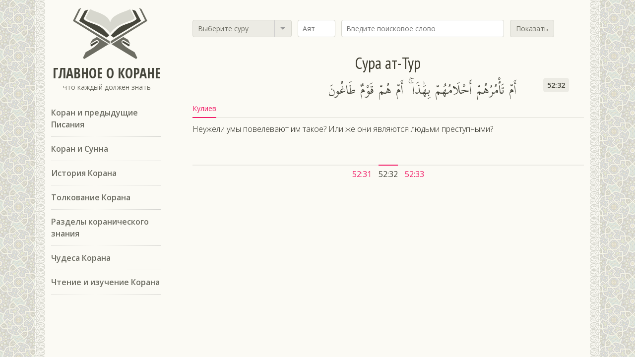

--- FILE ---
content_type: text/html; charset=UTF-8
request_url: https://quran.e-minbar.com/52/32/
body_size: 4378
content:
<!doctype html>
<html lang="ru" prefix="og: http://ogp.me/ns# article: http://ogp.me/ns/article#  profile: http://ogp.me/ns/profile# fb: http://ogp.me/ns/fb#">

	<head>

		<meta charset="utf-8">
		<meta http-equiv="X-UA-Compatible" content="IE=edge">
		<meta name="viewport" content="width=device-width, initial-scale=1">
	
		<meta name='robots' content='index, follow, max-image-preview:large, max-snippet:-1, max-video-preview:-1' />
	<style>img:is([sizes="auto" i], [sizes^="auto," i]) { contain-intrinsic-size: 3000px 1500px }</style>
	
	
	<title>52:32 &#8211; Сура ат-Тур &#8211; Священный Коран</title>
	<link rel="canonical" href="https://quran.e-minbar.com/52/32/" />
	<meta property="og:locale" content="ru_RU" />
	<meta property="og:type" content="article" />
	<meta property="og:title" content="52:32 &#8211; Сура ат-Тур &#8211; Священный Коран" />
	<meta property="og:description" content="أَمْ تَأْمُرُهُمْ أَحْلَامُهُمْ بِهَٰذَا ۚ أَمْ هُمْ قَوْمٌ طَاغُونَ" />
	<meta property="og:url" content="http://quran.e-minbar.com/52/32/" />
	<meta property="og:site_name" content="Священный Коран" />
	<meta property="article:published_time" content="2015-04-21T18:25:00+00:00" />
	<meta name="author" content="admin" />
	<meta name="twitter:card" content="summary_large_image" />
	<meta name="twitter:label1" content="Written by" />
	<meta name="twitter:data1" content="admin" />
	


<link rel='dns-prefetch' href='//cdn.jsdelivr.net' />

<style id='classic-theme-styles-inline-css' type='text/css'>
/*! This file is auto-generated */
.wp-block-button__link{color:#fff;background-color:#32373c;border-radius:9999px;box-shadow:none;text-decoration:none;padding:calc(.667em + 2px) calc(1.333em + 2px);font-size:1.125em}.wp-block-file__button{background:#32373c;color:#fff;text-decoration:none}
</style>
<script type="text/javascript" src="https://cdn.jsdelivr.net/jquery/3.1.1/jquery.min.js" id="jquery-js"></script>

		<script>
	    WebFontConfig = 
	    {
			google: 
			{ 
				families: 
				[ 
					'Open+Sans:300,400,600,400i,600i:cyrillic', 
					'Open+Sans+Condensed:300,700:cyrillic', 
					'PT+Sans+Narrow:400:cyrillic',
					'Scheherazade:400:arabic' 
				] 
			},
			active: function() { sessionStorage.fonts = true; }
		};
		(function() {
			var wf = document.createElement('script');
			wf.src = ('https:' == document.location.protocol ? 'https' : 'http') +
			'://ajax.googleapis.com/ajax/libs/webfont/1/webfont.js';
			wf.type = 'text/javascript';
			wf.async = 'true';
			var s = document.getElementsByTagName('script')[0];
			s.parentNode.insertBefore(wf, s);
		})();
	    </script>
	    
		<link rel="stylesheet" href="https://cdn.jsdelivr.net/fontawesome/4.7.0/css/font-awesome.min.css">
		<link rel="stylesheet" href="https://cdn.jsdelivr.net/jquery.formstyler/1.7.8/jquery.formstyler.css">
		<link rel="stylesheet" href="/wp-content/themes/project/assets/css/reset.min.css">
		<link rel="stylesheet" href="/wp-content/themes/project/assets/css/styles.min.css?020320241954">
		<link rel="stylesheet" href="https://cdnjs.cloudflare.com/ajax/libs/twitter-bootstrap/5.3.2/css/bootstrap-grid.min.css" integrity="sha512-ZuRTqfQ3jNAKvJskDAU/hxbX1w25g41bANOVd1Co6GahIe2XjM6uVZ9dh0Nt3KFCOA061amfF2VeL60aJXdwwQ==" crossorigin="anonymous" referrerpolicy="no-referrer" />
		
		<link rel="profile" href="https://gmpg.org/xfn/11">
		<link rel="pingback" href="https://quran.e-minbar.com/xmlrpc.php">
	</head>

	<body>

		<div id="wrapper">
			<div class="container">
				<div class="row">
					<div class="col-md-12 col-lg-3">
						<header id="header" itemscope="itemscope" itemtype="http://schema.org/WPHeader">
							<div class="clearfix">
								<div class="site-logo">
									<a href="/"><img src="/wp-content/themes/project/assets/img/site-logo.svg" alt="Электронный Коран"></a>
								</div>
								<div class="site-name">
									<div class="site-title">Главное о Коране</div>
									<div class="site-desc">что каждый должен знать</div>
								</div>
							</div>
						</header>
						
						<section id="sidebar">
							<nav class="nav-menu" role="navigation">
								<div class="menu-main-container"><ul id="menu-main" class="menu"><li><a href="https://quran.e-minbar.com/articles/koran-predydushhie-pisaniya/">Коран и предыдущие Писания</a></li>
<li><a href="https://quran.e-minbar.com/articles/koran-sunna/">Коран и Сунна</a></li>
<li><a href="https://quran.e-minbar.com/articles/istoriya-korana/">История Корана</a></li>
<li><a href="https://quran.e-minbar.com/articles/tolkovanie-korana/">Толкование Корана</a></li>
<li><a href="https://quran.e-minbar.com/articles/razdely-koranicheskogo-znaniya/">Разделы коранического знания</a></li>
<li><a href="https://quran.e-minbar.com/articles/chudesa-korana/">Чудеса Корана</a></li>
<li><a href="https://quran.e-minbar.com/articles/chtenie-izuchenie-korana/">Чтение и изучение Корана</a></li>
</ul></div>							</nav>
						</section>
					</div>
					
					<div class="col-md-12 col-lg-9">
						<div id="main" itemscope="itemscope" itemtype="http://schema.org/WebPage">

<section class="search-form">
	
<div class="search-block">
	<form action="/" method="get" id="quran" name="quran-search">
		<select name="chapter" class="search-chapter-name">
			<option value="">Выберите суру</option>
						<option value="1">1. аль-Фатиха</option>
						<option value="2">2. аль-Бакара</option>
						<option value="3">3. Али Имран</option>
						<option value="4">4. ан-Ниса</option>
						<option value="5">5. аль-Маида</option>
						<option value="6">6. аль-Анам</option>
						<option value="7">7. аль-Араф</option>
						<option value="8">8. аль-Анфаль</option>
						<option value="9">9. ат-Тауба</option>
						<option value="10">10. Йунус</option>
						<option value="11">11. Худ</option>
						<option value="12">12. Йусуф</option>
						<option value="13">13. ар-Раад</option>
						<option value="14">14. Ибрахим</option>
						<option value="15">15. аль-Хиджр</option>
						<option value="16">16. ан-Нахль</option>
						<option value="17">17. аль-Исра</option>
						<option value="18">18. аль-Кахф</option>
						<option value="19">19. Марьям</option>
						<option value="20">20. Та Ха</option>
						<option value="21">21. аль-Анбиййа</option>
						<option value="22">22. аль-Хадж</option>
						<option value="23">23. аль-Муминун</option>
						<option value="24">24. ан-Нур</option>
						<option value="25">25. аль-Фуркан</option>
						<option value="26">26. аш-Шуара</option>
						<option value="27">27. ан-Намль</option>
						<option value="28">28. аль-Касас</option>
						<option value="29">29. аль-Анкабут</option>
						<option value="30">30. ар-Рум</option>
						<option value="31">31. Лукман</option>
						<option value="32">32. ас-Саджда</option>
						<option value="33">33. аль-Ахзаб</option>
						<option value="34">34. Саба</option>
						<option value="35">35. Фатыр</option>
						<option value="36">36. Йа Син</option>
						<option value="37">37. ас-Саффат</option>
						<option value="38">38. Сад</option>
						<option value="39">39. аз-Зумар</option>
						<option value="40">40. Гафир</option>
						<option value="41">41. Фуссылат</option>
						<option value="42">42. аш-Шура</option>
						<option value="43">43. аз-Зухруф</option>
						<option value="44">44. ад-Духан</option>
						<option value="45">45. аль-Джасийа</option>
						<option value="46">46. аль-Ахкаф</option>
						<option value="47">47. Мухаммад</option>
						<option value="48">48. аль-Фатх</option>
						<option value="49">49. аль-Худжурат</option>
						<option value="50">50. Каф</option>
						<option value="51">51. аз-Зарийат</option>
						<option value="52">52. ат-Тур</option>
						<option value="53">53. ан-Наджм</option>
						<option value="54">54. аль-Камар</option>
						<option value="55">55. ар-Рахман</option>
						<option value="56">56. аль-Вакийа</option>
						<option value="57">57. аль-Хадид</option>
						<option value="58">58. аль-Муджадиля</option>
						<option value="59">59. аль-Хашр</option>
						<option value="60">60. аль-Мумтахана</option>
						<option value="61">61. ас-Сафф</option>
						<option value="62">62. аль-Джумаа</option>
						<option value="63">63. аль-Мунафигун</option>
						<option value="64">64. ат-Тагабун</option>
						<option value="65">65. ат-Талак</option>
						<option value="66">66. ат-Тахрим</option>
						<option value="67">67. аль-Мульк</option>
						<option value="68">68. аль-Галям</option>
						<option value="69">69. аль-Хагга</option>
						<option value="70">70. аль-Мааридж</option>
						<option value="71">71. Нух</option>
						<option value="72">72. аль-Джинн</option>
						<option value="73">73. аль-Музаммиль</option>
						<option value="74">74. аль-Мудассир</option>
						<option value="75">75. аль-Кыйама</option>
						<option value="76">76. аль-Инсан</option>
						<option value="77">77. аль-Мурсялят</option>
						<option value="78">78. ан-Наба</option>
						<option value="79">79. ан-Назиат</option>
						<option value="80">80. Абаса</option>
						<option value="81">81. ат-Таквир</option>
						<option value="82">82. аль-Инфитар</option>
						<option value="83">83. аль-Мутаффифин</option>
						<option value="84">84. аль-Иншигаг</option>
						<option value="85">85. аль-Бурудж</option>
						<option value="86">86. ат-Тарик</option>
						<option value="87">87. аль-Аля</option>
						<option value="88">88. аль-Гашийа</option>
						<option value="89">89. аль-Фаджр</option>
						<option value="90">90. аль-Бяляд</option>
						<option value="91">91. аш-Шамс</option>
						<option value="92">92. аль-Лейль</option>
						<option value="93">93. ад-Духа</option>
						<option value="94">94. аш-Шарх</option>
						<option value="95">95. ат-Тин</option>
						<option value="96">96. аль-Аляк</option>
						<option value="97">97. аль-Гадр</option>
						<option value="98">98. аль-Баййина</option>
						<option value="99">99. аз-Зальзаля</option>
						<option value="100">100. аль-Адийат</option>
						<option value="101">101. аль-Гарийа</option>
						<option value="102">102. ат-Такасур</option>
						<option value="103">103. аль-Аср</option>
						<option value="104">104. аль-Хумаза</option>
						<option value="105">105. аль-Филь</option>
						<option value="106">106. Курейш</option>
						<option value="107">107. аль-Маун</option>
						<option value="108">108. аль-Каусар</option>
						<option value="109">109. аль-Кафирун</option>
						<option value="110">110. ан-Наср</option>
						<option value="111">111. аль-Масад</option>
						<option value="112">112. аль-Ихлас</option>
						<option value="113">113. аль-Фаляг</option>
						<option value="114">114. ан-Нас</option>
					</select>
		
		<input type="number" name="verse" min="1" max="286" value="" class="search-verse-number styler" placeholder="Аят">
		<input type="text" name="s"  value="" class="search-verse-text styler" placeholder="Введите поисковое слово">
			
		<button class="search-button-show styler">Показать</button>
	</form>
</div>
</section>

<section class="verse single entry-block">
			
	<article>
		<div class="entry-header">
			<h1 class="entry-title">Сура ат-Тур</h1>
		</div>
		
		<div class="entry-body">
			<div class="row">
				<div class="col-md-10 col-xs-10 verse-arab">أَمْ تَأْمُرُهُمْ أَحْلَامُهُمْ بِهَٰذَا ۚ أَمْ هُمْ قَوْمٌ طَاغُونَ</div>
				<div class="col-md-2 col-xs-2 verse-number"><span>52:32</span></div>
			</div>
			
			<div class="row">
								
				<div class="col-md-12 verse-trans">
					<h6><span>Кулиев</span></h6> 
					<p>Неужели умы повелевают им такое? Или же они являются людьми преступными?
</p>
				</div>
				
							</div>
		</div>
		
		<div class="entry-footer">
			<ul class="pager">
				<li class="prev"><a href="https://quran.e-minbar.com/52/31/" rel="prev">52:31</a></li>
				<li class="active">52:32</li>
				<li class="next"><a href="https://quran.e-minbar.com/52/33/" rel="next">52:33</a></li>
			</ul>
		</div>		
	</article>

	
</section>

						</div>
					</div>	
				</div>
			</div>
		</div>
		
		<script src="https://cdn.jsdelivr.net/jquery.formstyler/1.7.8/jquery.formstyler.min.js"></script>
		
		<script type="text/javascript" src="https://quran.e-minbar.com/wp-content/themes/project/assets/js/functions.js?ver=1.0" id="project-functions-js"></script>
	
	<script defer src="https://static.cloudflareinsights.com/beacon.min.js/vcd15cbe7772f49c399c6a5babf22c1241717689176015" integrity="sha512-ZpsOmlRQV6y907TI0dKBHq9Md29nnaEIPlkf84rnaERnq6zvWvPUqr2ft8M1aS28oN72PdrCzSjY4U6VaAw1EQ==" data-cf-beacon='{"version":"2024.11.0","token":"8463e95258a04e898e1cd0b4981fcaba","r":1,"server_timing":{"name":{"cfCacheStatus":true,"cfEdge":true,"cfExtPri":true,"cfL4":true,"cfOrigin":true,"cfSpeedBrain":true},"location_startswith":null}}' crossorigin="anonymous"></script>
</body>
</html>


<!-- Page cached by LiteSpeed Cache 7.6.2 on 2026-01-30 11:47:05 -->

--- FILE ---
content_type: text/css
request_url: https://quran.e-minbar.com/wp-content/themes/project/assets/css/styles.min.css?020320241954
body_size: 1697
content:
body,html{height:100%}body{height:100%;background:#fbfaf4 url(../img/body-background.jpg);opacity:0}.wf-loading body{opacity:0}.wf-active body,.wf-inactive body{opacity:1;-webkit-transition:opacity 0s ease-out;-moz-transition:opacity 0s ease-out;-o-transition:opacity 0s ease-out;transition:opacity 0s ease-out}body,input,select,textarea{font:16px/24px 'Open Sans',Helvetica,sans-serif;color:#46463c}button,input,select,textarea{vertical-align:middle}a{color:#f11e69;text-decoration:none}a:hover{color:#f11e69!important}h3 a{color:#46463c}p a{display:inline-block;border-bottom:1px solid #f11e69;font-weight:400;line-height:normal}strong em{font-weight:600}::-moz-selection{background:#e7e7db;color:#46463c;text-shadow:none}::selection{background:#e7e7db;color:#46463c;text-shadow:none}ins{background-color:#fcd700;color:#46463c;text-decoration:none}mark{background-color:#fcd700;color:#46463c;font-style:italic;font-weight:700}input::-moz-placeholder,input::-webkit-input-placeholder,textarea::-moz-placeholder,textarea::-webkit-input-placeholder{color:#d7d7ce}:active,:focus{outline:0}h1{font-family:'PT Sans Narrow',serif;font-size:32px}@media (max-width:767px){h1{font-size:26px}}h2{font-size:28px}h3{display:inline-block;margin-bottom:15px;padding-bottom:8px;border-bottom:1px solid #d7d7ce;font-family:'PT Sans Narrow';font-size:24px;font-weight:400}.entry-tafsir h3{margin:10px 0;border-bottom:0}h4{display:inline-block;margin-bottom:40px;font-family:'PT Sans Narrow',sans-serif;font-size:20px;font-weight:700;text-transform:uppercase}@media (max-width:767px){h4{margin-left:15px}}p{margin-bottom:20px;text-align:justify;font-weight:300;color:#25251c;hyphens:auto;-moz-hyphens:auto;-webkit-hyphens:auto;-ms-hyphens:auto}.category p{margin-bottom:40px}.category p,.verse p{text-align:left}@media (max-width:767px){.category p{margin-bottom:40px}}@media (max-width:767px){p{text-align:left}}#wrapper{height:100%}header{padding:0 0 15px 18px}@media (max-width:767px){header{padding:15px 10px}}header .site-logo{width:150px;height:135px;margin:0 auto}@media (max-width:767px){header .site-logo{float:left;width:78px;height:auto;padding-right:5px}}header .site-logo img{width:150px;height:135px}@media (max-width:767px){header .site-logo img{width:auto;height:auto}}header .site-name{float:left;padding-left:5px}header .site-title{margin-bottom:5px;text-align:center;text-transform:uppercase;font-family:'Open Sans Condensed',serif;font-size:28px;font-weight:700;color:#46463c}@media (max-width:767px){header .site-title{margin-bottom:-5px;text-align:left;font-size:27px;line-height:34px}}@media (max-width:320px){header .site-title{font-size:22px}}header .site-desc{text-align:center;font-size:.85em;color:#6d6d63}@media (max-width:767px){header .site-desc{text-align:left;font-size:.83em}}@media (max-width:320px){header .site-desc{font-size:.67em}}#sidebar{padding:0 20px}@media (max-width:767px){#sidebar{padding:0 15px}}#main{position:relative;padding:0 20px 45px}@media (max-width:767px){#main{padding:0 15px 45px}}.search-form{padding:40px 0}@media (max-width:767px){.search-form{padding:10px 0 40px;text-align:center}}@media (max-width:767px){.show-button{margin-top:-8px}}.search-chapter-name,.search-verse-number,.search-verse-text{margin-right:8px}.search-chapter-name{width:200px;text-align:left}.search-verse-text{width:328px;text-align:left}@media (max-width:767px){.search-chapter-name,.search-verse-text{margin:0 8px 8px 0}}@media (min-width:321px) and (max-width:767px){.search-chapter-name,.search-verse-text{width:199px}}@media (max-width:320px){.search-chapter-name,.search-verse-text{width:161px}}.search-verse-number{width:76px}@media (max-width:767px){.search-verse-number{margin-bottom:8px}}@media (orientation:portrait){.search-verse-number{margin-right:0}}.search-list{width:auto;overflow:hidden}.search-list-toggle{display:inline-block;margin:5px 0 20px;font-size:12px;color:#d7d7ce;cursor:pointer}@media (max-width:767px){.search-list-toggle{display:none}}.search-items-loop{margin-bottom:30px}.search-items-loop ol{float:left;width:180px;margin-left:20px}.search-items-loop ol:first-child{margin-left:0}.search-items-loop li{margin-bottom:10px;list-style-position:inside}.search-items-loop .search-item-name{color:#6d6d63}.search-items-loop .search-item-desc{display:block;font-size:13px;font-weight:300;color:#8c8973}input[type=number].styler{border-width:1px;border-style:solid;border-radius:4px;font-size:14px;line-height:normal}input[type=number].styler,input[type=text].styler{padding:7px 9px;border-color:#d7d7ce;border-bottom-color:#d7d7ce;box-shadow:none;font-family:'Open Sans',serif;color:#6d6d63}input[type=number].styler:hover,input[type=text].styler:hover{border-color:#d7d7ce}input[type=number].styler:focus,input[type=text].styler:focus{border-color:#d7d7ce;border-top-color:#d7d7ce;box-shadow:none}button.styler{height:35px;background:#ecebe4;border-color:#d7d7ce;border-bottom-color:#d7d7ce;box-shadow:none;text-shadow:none;font-family:'Open Sans',serif;color:#6d6d63;line-height:17px}button.styler:not([disabled]):hover{background:#d7d7ce}button.styler:not([disabled]):active{background:#ecebe4;box-shadow:none}.jq-selectbox__select{height:35px;background:#ecebe4;border-color:#d7d7ce;border-bottom-color:#d7d7ce;box-shadow:none;text-shadow:none;font-family:'Open Sans',serif;color:#6d6d63;line-height:33px}.jq-selectbox__select:hover{background:#ecebe4}.jq-selectbox.focused .jq-selectbox__select{border-color:#d7d7ce}.jq-selectbox__dropdown{font-family:'Open Sans',serif}.jq-selectbox li{color:#6d6d63}.jq-selectbox li:hover{background-color:#6d6d63}.jq-selectbox li.selected{background-color:#f11e6f}.jq-selectbox__search input{border:1px solid #ecebe4;font-size:14px;color:#6d6d63}.jq-selectbox__not-found{background:#ecebe4;font-size:14px}@media (min-width:992px){.chapter .row,.search .row,.tafsir .row{margin-right:0;margin-left:0}.chapter .row>div,.search .row>div,.tafsir .row>div{padding-right:0;padding-left:0}}.category .category-title{display:block;margin-bottom:60px;text-align:center;color:#f11e69}.entry-title{text-align:center;color:#3f3d30}@media (max-width:767px){.entry-title{margin-bottom:20px}}.category .entry-title{margin-bottom:20px}.category .entry-image{margin-bottom:20px;padding:5px;border:1px solid #d7d7ce}.category .entry-image img{display:block;height:100%}.single .entry-title{color:#f11e69}.verse .entry-title{color:#3f3d30}.entry-body{margin-top:20px;padding:0!important}@media (max-width:767px){.entry-body{margin-top:15px}}.home .entry-category{color:#f11e69}.search .entry-category{color:#3f3d30}.search .entry-category span{color:#f11e69}.entry-verse{margin-bottom:30px}@media (max-width:767px){.entry-verse{margin-bottom:15px}}.entry-tafsir{margin-top:40px}.entry-tafsir ol li,.entry-tafsir ul li{margin-left:20px;margin-bottom:10px;font-weight:300}.entry-footnote{border-top:1px solid #ecebe5;padding-top:25px;margin-top:30px}.entry-footnote p{color:#6d6d64;font-size:14px}.tabular{margin-bottom:10px;border-bottom:2px solid #ecebe4}@media (max-width:767px){.tabular{margin:0 15px 10px}}.tabular li{display:inline-block;margin-right:20px;font-size:14px;padding-bottom:5px;margin-bottom:-2px}.tabular li.active{border-bottom:2px solid #f11e69}.tabular li a{color:#6d6d63}.tabular li.active a{color:#f11e69}.chapter .chapter-desc,.chapter .chapter-fadl{margin-bottom:30px;padding-right:20px;font-weight:300;color:#25251c}@media (max-width:767px){.chapter .chapter-desc,.chapter .chapter-fadl{padding-right:15px;padding-left:15px}}.verses-loop li{position:relative;padding:20px}@media (max-width:767px){.verses-loop li{padding:15px}}.verses-loop li.basmala{text-align:center!important}.verses-loop li:hover{background:#ecebe4}.verse-number{margin-top:15px;text-align:center}.verse-number span{padding:5px 8px;background:#ecebe4;border-radius:5px;font-size:14px;font-weight:700;color:#46463c}.chapter li:hover .verse-number span,.search li:hover .verse-number span{background:#f11e69;color:#fbfaf4}.verse-arab{text-align:right;font-family:Scheherazade;font-style:normal;font-weight:400;font-size:36px;line-height:48px;direction:rtl}.verse-trans{margin-top:15px;font-size:16px}.verse-details{display:none;position:absolute;top:9px;right:20px;font-size:12px!important}.verses-loop li:hover .verse-details{display:block}.verse h6{border-bottom:2px solid #ecebe4;margin-bottom:10px;font-size:14px;color:#f11e69}.verse h6 span{display:inline-block;border-bottom:2px solid #f11e69;padding-bottom:5px;margin-bottom:-2px}.pager{margin-top:40px;text-align:center;border-top:2px solid #ecebe4}.pager li{display:inline-block;margin:0 5px;padding-top:5px;margin-top:-2px}.pager li.active{border-top:2px solid #f11e69}.nav-menu{margin-bottom:10px}.nav-menu .menu>li{border-bottom:1px dotted rgba(141,141,141,.35);width:100%}.nav-menu .menu a{display:inline-block;padding:12px 0;font-size:16px;font-weight:600;text-decoration:none;color:#6d6d63}.nav-menu .menu .current-menu-item a{color:#f11e69}.articles-block ul{overflow:hidden;width:auto}.articles-block ul li{float:left;width:33%}footer{position:relative}footer .footer-wrap{width:1000px;margin:0 auto;padding:50px 0 20px}.container{position:relative;padding-right:15px;padding-left:15px;margin-right:auto;margin-left:auto}#wrapper>.container{height:100%;height:auto!important;min-height:100%;background:url(../img/side-ornament-left.svg) left repeat-y,url(../img/side-ornament-right.svg) right repeat-y;background-size:15px;background-color:#fbfaf4;border-left:1px solid #d7d7ce;border-right:1px solid #d7d7ce}@media (min-width:992px){#wrapper>.container{background-size:20px}}.fa{font-size:14px!important}

--- FILE ---
content_type: application/x-javascript
request_url: https://quran.e-minbar.com/wp-content/themes/project/assets/js/functions.js?ver=1.0
body_size: -357
content:
$( document ).ready(function (){
			
	$( 'select' ).styler({
		selectSearch: true,
		selectSmartPositioning: false
	});
	
	$( '.search-list-toggle' ).click(function(){
		$( '.search-items-loop' ).slideToggle();
		$(this).text( function(i, text){
			return text === "Показать все суры" ? "Скрыть все суры" : "Показать все суры";
  		});
	})
    

});

--- FILE ---
content_type: image/svg+xml
request_url: https://quran.e-minbar.com/wp-content/themes/project/assets/img/side-ornament-left.svg
body_size: 4377
content:
<?xml version="1.0" encoding="utf-8"?>
<!-- Generator: Adobe Illustrator 21.1.0, SVG Export Plug-In . SVG Version: 6.00 Build 0)  -->
<svg version="1.1" id="Layer_1" xmlns="http://www.w3.org/2000/svg" xmlns:xlink="http://www.w3.org/1999/xlink" x="0px" y="0px"
	 viewBox="0 0 28.3 149.5" style="enable-background:new 0 0 28.3 149.5;" xml:space="preserve">
<style type="text/css">
	.st0{fill:#d7d7ce;}
	.st1{fill:none;}
</style>
<path class="st0" d="M2.3,83.7c0.5-0.2,0.6-0.8,0.6-1.4c0-0.9-0.1-1.9-0.3-2.8c-0.3-2,0.1-3.6,2-4.7c-1.9-1-2.3-2.6-2-4.6
	c0.1-0.9,0.2-1.7,0.3-2.6c0-0.7-0.1-1.3-0.8-1.7c-0.1,0.8-0.3,1.4-1.2,1.3c-0.3-0.1-0.8-0.4-0.8-0.7c-0.1-0.4,0-1,0.2-1.3
	c0.6-0.8,1.6-0.8,2.5-0.3c0.9,0.6,1.6,1.4,1.7,2.5c0.3,2,1.4,2.9,3.3,3.4c1.1,0.3,2.1,0.6,2.7,1.8c0.4,0.8,1.4,0.9,2.2,0.8
	c0.6-0.1,1.3-0.2,1.8-0.5c0.8-0.4,1.7-0.4,2.6-0.2c4.5,1.1,8.1-1.1,9.2-5.5c0.5-2.2,0.2-4.3-1.3-6.1c-0.8-1-1.8-1.3-2.9-1.4
	c-1-0.1-1.7,0.3-2.1,1.2c-0.4,1-0.3,1.9,0.4,2.6c0.6,0.6,1.8,0.9,2.6,0.4c0.4-0.2,0.7-0.6,1-0.9c1.5,1.2,1.2,4.2-0.7,5.3
	c-0.7,0.4-1.6,0.5-2.4,0.7c-0.4,0.1-0.7,0.3-1.1,0.5c-0.6,0.5-1.1,1.1-1.8,1.4c-1.4,0.8-2.8,0.5-4-0.5c-0.4-0.4-0.8-0.4-1.3-0.2
	c-1.4,0.4-2.9,0.6-4.1-0.6c-0.5-0.5-0.7-1.3-1.1-2C7.4,67.4,7.2,67.1,7,67c-3-1.1-3.8-2.4-3.6-5.6c0-0.2-0.2-0.6-0.4-0.7
	c-1.8-1-2.7-2.5-2.7-4.5s0.9-3.5,2.7-4.4c0.5-0.2,0.5-0.5,0.4-0.9c-0.4-2.6,0.9-4.5,3.4-5.3c0.5-0.1,0.7-0.3,0.8-0.9
	c0.5-2,2.2-3,4.2-2.6h0.1c1,0.3,1.7,0.3,2.6-0.4c1.5-1.1,3.3-0.8,4.7,0.8c0.6,0.7,1.3,1,2.1,1.1c2.5,0.3,3.9,2.3,3.3,4.7
	c-0.1,0.5-0.4,0.9-0.7,1.3c-1-1.3-2.2-1.5-3.3-0.9c-0.9,0.5-1.2,1.4-0.9,2.5c0.3,1.1,1,1.7,2,1.7c1.2-0.1,2.3-0.5,3.2-1.5
	c2.1-2.7,1.8-6.2-0.1-9.1c-1.4-2.2-4.9-3.3-7.7-2.5c-1,0.3-1.8,0.2-2.8-0.2c-0.8-0.3-1.8-0.4-2.7-0.4c-0.7,0-1.3,0.4-1.6,1.1
	c-0.2,0.3-0.5,0.6-0.8,0.8c-0.6,0.3-1.2,0.5-1.9,0.7c-1.6,0.4-2.6,1.3-2.9,3C4.2,46,3.5,47,2.5,47.6c-0.8,0.5-1.7,0.4-2.3-0.2
	c-0.5-0.4-0.5-0.9-0.3-1.5c0.2-0.5,0.7-0.7,1.2-0.5c0.4,0.2,0.6,0.7,1,1.1c0.5-0.2,0.6-0.8,0.6-1.4c0-1.1-0.1-2.2-0.3-3.2
	c-0.2-1.7,0.3-3.1,1.8-4c0.1,0,0.1-0.1,0.2-0.2c-1.7-1-2.3-2.5-2-4.4c0.1-0.9,0.2-1.8,0.3-2.7c0-0.7,0-1.4-0.6-1.7
	c-0.4,0.4-0.6,1-1,1.1c-0.3,0.1-1-0.2-1.1-0.5c-0.2-0.4-0.1-1.1,0.1-1.4c0.5-0.8,1.6-0.9,2.4-0.3c1,0.6,1.7,1.4,1.8,2.5
	c0.3,1.9,1.3,3,3.2,3.4c0.6,0.1,1.2,0.4,1.7,0.6c0.3,0.1,0.5,0.4,0.7,0.6c0.8,1.2,1.6,1.5,3,1.3c0.2,0,0.4-0.1,0.5-0.1
	c1.4-0.7,2.8-0.5,4.4-0.4c4.6,0.5,7.7-1.9,8.4-6.8c0.2-1.7-0.2-3.2-1.2-4.7c-0.7-1-1.6-1.5-2.8-1.8c-1.3-0.3-2.2,0.3-2.6,1.5
	c-0.4,1.2,0,2.2,1.1,2.7s2.2,0.2,2.9-0.9c1.2,0.9,1.3,3.3,0.2,4.6c-0.7,0.8-1.6,1.3-2.6,1.3c-1.1,0-1.7,0.6-2.3,1.2
	c-1.6,1.6-3.4,1.7-5.2,0.3c-0.4-0.3-0.7-0.3-1.1-0.2c-1.5,0.4-3.1,0.6-4.3-0.7c-0.4-0.5-0.6-1.2-1-1.8c-0.2-0.3-0.4-0.6-0.7-0.7
	c-2.7-0.9-3.8-2.6-3.5-5.5c0-0.2-0.2-0.7-0.4-0.8C1,22.5,0.1,21.1,0,19.1s0.8-3.6,2.6-4.6c0.5-0.3,0.7-0.5,0.6-1.1
	C2.8,11,4.1,9,6.4,8.3C7,8.1,7.3,7.9,7.5,7.2c0.6-2.1,2.4-3,4.8-2.3C13,5.1,13.5,5,14.1,4.6c1.6-1.2,3.4-1.1,5,0.6
	c0.7,0.7,1.4,1,2.4,1.2c2.4,0.3,3.7,2.2,3.2,4.6c-0.1,0.5-0.4,1-0.7,1.5c-0.9-1.2-1.6-1.5-2.7-1.2c-1.2,0.3-1.8,1.4-1.5,2.6
	c0.3,1.4,1.3,2,2.6,1.8c1.9-0.3,3-1.5,3.7-3.2c1.1-3,0.1-7-2.3-8.8c-1.9-1.4-4.1-1.8-6.4-1.3c-1,0.3-1.9,0.2-2.9-0.2
	c-0.8-0.3-1.7-0.4-2.6-0.4c-0.7,0-1.2,0.4-1.6,1c-0.2,0.3-0.5,0.7-0.9,0.8C8.7,3.9,8,4.2,7.2,4.4C5.9,4.8,5,5.6,4.7,7
	c-0.2,1.4-0.9,2.5-2.2,3.1c-0.8,0.4-1.7,0.3-2.3-0.4c-0.4-0.4-0.5-1-0.2-1.4C0.2,8,0.8,7.7,1.2,7.8c0.4,0.1,0.6,0.7,1,1.1
	C2.8,8.7,2.9,8,2.8,7.3C2.7,6.2,2.5,5,2.5,3.9c0-0.8,0.1-1.6,0.5-2.3c0.6-1.1,1.3-1.8,3.2-1.5c-1.3,1-2.1,2.2-2,3.9
	c0.5-0.7,0.9-1.3,1.5-1.8c0.7-0.7,1.4-1.3,2.6-0.6C9.2,2.1,9.9,1.5,10.4,0c3.9,0.3,8-0.5,11.9,0.8c3.8,1.3,5.8,3.9,5.9,7.9
	c0.1,3.2-0.9,6-3.4,8.1c-1.3,1.1-2.9,1.4-4.5,1.6c-0.5,0.1-0.9,0.1-1.2,0.2c1.4,0.4,3.1,0.7,4.6,1.3c1.6,0.7,2.7,2.1,3.5,3.6
	c0.8,1.5,1.1,3.2,1,4.9c-0.2,5.3-2.9,7.9-9.2,9c6.1,0.8,9.8,3.8,9.2,10.3c-0.5,5.4-3.8,8-9.1,8.3c2.6,0.3,5.2,0.8,7,3
	c1.6,2.3,2.3,4.7,2.1,7.4c-0.3,4.4-2.7,7.6-9.2,8.5c2.5,0.3,4.9,1.2,6.8,2.9c2,1.8,2.4,4.3,2.4,6.9c0,2.5-0.9,4.6-2.6,6.4
	c-1.7,1.9-4.1,2.2-6.4,2.5c2.5,0.4,5,0.8,6.7,2.9c1.7,2,2.4,4.3,2.3,6.9c-0.1,2.5-0.7,4.7-2.7,6.4c-1.9,1.6-4.1,2.2-6.7,2.5
	c7.7,1.1,9.6,5,9.4,10.2c-0.2,4.8-3.4,7.7-9.1,8.5c0.6,0.1,1.2,0.2,1.8,0.3c1.6,0.3,3.1,0.7,4.3,1.9c2,1.9,3,4.2,3,7
	c0,1.9-0.3,3.8-1.4,5.5c-1.6,2.3-4.1,3.4-6.8,3.7c-3.2,0.3-6.4,0.2-9.6,0.3c-0.1-0.3-0.2-0.6-0.3-0.8c-0.3-0.8-1.2-1.2-1.9-0.8
	c-0.8,0.5-1.5,0.2-2.1-0.3c-0.4-0.3-0.7-0.7-1-1c-0.3-0.3-0.5-0.7-0.8-1.1c-0.3,1.1,0,1.8,1.7,3.8c-2.1,0.7-3.7-1.8-3.5-3.6
	c0.1-1.1,0.3-2.2,0.3-3.2c0-0.8,0.1-1.6-0.6-1.9c-0.4,0.4-0.7,0.9-1,1.1c-0.3,0.1-1-0.2-1.1-0.5C0,141,0,140.3,0.2,140
	c0.5-0.7,1.5-0.9,2.4-0.4c1,0.6,1.6,1.4,1.9,2.4c0.1,0.4,0.2,0.8,0.3,1.2c0.3,1.1,1.2,1.7,2.2,2c0.7,0.2,1.3,0.4,1.9,0.7
	c0.5,0.3,1,0.7,1.3,1.2c0.7,0.9,1.6,1,2.5,0.9c0.5,0,1.1-0.2,1.6-0.5c0.9-0.4,1.8-0.5,2.7-0.2c5.3,1.3,9.4-1.8,9.6-7.3
	c0.1-1.6-0.5-3-1.5-4.3c-0.6-0.9-1.6-1.3-2.6-1.4c-1.4-0.2-2.2,0.3-2.6,1.6c-0.3,1.1,0.1,2.1,1.2,2.6c1.1,0.5,2.1,0.2,2.9-0.9
	c1.4,1.2,1.2,4.3-0.6,5.3c-0.7,0.4-1.6,0.6-2.5,0.8c-0.5,0-0.9,0.1-1.2,0.5c-0.2,0.3-0.4,0.5-0.7,0.8c-1.6,1.4-3.3,1.5-5,0.1
	c-0.4-0.3-0.8-0.5-1.3-0.2c-0.4,0.2-0.8,0.2-1.2,0.3c-2,0.2-3.3-0.7-3.9-2.6c-0.1-0.5-0.4-0.8-0.9-0.9c-2.3-0.6-3.7-2.7-3.4-5.1
	c0.1-0.5,0-0.8-0.5-1.1c-1.7-0.9-2.6-2.4-2.6-4.3c0-2,0.8-3.5,2.6-4.4c0.5-0.3,0.6-0.5,0.6-1.1c-0.4-2.4,1-4.5,3.3-5.2
	c0.5-0.1,0.8-0.3,0.9-0.9c0.6-2.3,2.6-3.2,5.2-2.4c0.4,0.1,0.7,0.2,1.1-0.1c1.9-1.5,3.6-1.5,5.3,0.2c0.7,0.8,1.5,1.1,2.5,1.2
	c2.4,0.4,3.6,2.2,3.1,4.5c-0.1,0.5-0.4,1-0.6,1.4c-0.7-0.4-1.2-0.8-1.8-1c-0.4-0.1-1,0-1.4,0.2c-1,0.4-1.4,1.4-1.1,2.4
	c0.3,1.2,0.9,1.7,2.1,1.6c1.3-0.1,2.4-0.5,3.3-1.7c1.8-2.6,1.6-5.2,0.4-7.9c-1.2-2.6-3.4-3.6-6-3.8c-0.8-0.1-1.7,0.1-2.5,0.3
	c-0.9,0.2-1.7,0.2-2.5-0.2c-0.6-0.2-1.1-0.4-1.7-0.5c-1.1-0.1-2.2,0.1-2.7,1.2c-0.2,0.3-0.5,0.6-0.9,0.7c-0.7,0.3-1.4,0.5-2.1,0.7
	c-1.3,0.4-2.2,1.2-2.5,2.6c-0.2,1.4-0.9,2.5-2.2,3.1c-0.8,0.4-1.8,0.3-2.2-0.4c-0.3-0.4-0.3-1.1-0.1-1.5c0.1-0.2,0.8-0.5,1.1-0.4
	c0.4,0.1,0.6,0.6,1,1.1c0.5-0.1,0.6-0.8,0.6-1.3c0-1-0.1-2.1-0.3-3.1c-0.3-1.9,0.3-3.3,2-4.4c-1.6-1-2.3-2.3-2.1-4.1
	c0.1-0.9,0.2-1.8,0.3-2.7c0-0.5,0-1-0.1-1.4c-0.1-0.3-0.4-0.5-0.5-0.7c-0.3,0.4-0.5,1-0.9,1.1c-0.3,0.1-1-0.1-1.2-0.4
	c-0.4-0.4-0.3-1.1,0.1-1.5c0.6-0.6,1.4-0.8,2.3-0.4c1.1,0.5,1.8,1.4,2,2.5c0.3,1.9,1.3,3,3.2,3.4c1.1,0.2,2.1,0.6,2.8,1.8
	c0.2,0.4,1.1,0.6,1.7,0.7c0.5,0.1,1.2,0,1.6-0.2c1.3-0.7,2.6-0.5,4.1-0.3c4.7,0.6,7.9-1.9,8.6-6.8c0.2-1.9-0.3-3.6-1.5-5
	c-0.9-1.1-2.2-1.5-3.6-1.4c-0.8,0.1-1.5,1.1-1.6,2.1c-0.1,0.9,0.5,1.8,1.5,2.1c0.8,0.7,1.8,0.4,2.3-0.3c0.1-0.1,0.2-0.3,0.2-0.4
	c1.5,1.2,1.3,4.1-0.4,5.2c-0.7,0.5-1.6,0.7-2.4,0.8c-0.7,0.1-1.1,0.3-1.5,0.8c-0.5,0.5-1.1,1-1.7,1.3c-1.4,0.7-2.7,0.4-3.8-0.6
	c-0.4-0.3-0.8-0.4-1.3-0.2c-0.4,0.2-0.9,0.2-1.3,0.3c-2,0.2-3.3-0.7-3.8-2.7c-0.1-0.4-0.3-0.7-0.7-0.8c-2.7-0.8-3.8-2.6-3.5-5.4
	c0-0.4,0-0.6-0.4-0.8c-1.8-0.9-2.7-2.4-2.7-4.5c0-2,0.9-3.5,2.7-4.4c0.4-0.2,0.5-0.4,0.5-0.8c-0.4-2.8,0.9-4.6,3.6-5.4
	c0.2-0.1,0.5-0.3,0.5-0.5c0.6-2.8,2.8-3.5,5.2-2.7c0.5,0.2,0.9,0.1,1.3-0.3c1.7-1.5,3.8-1.1,5.3,0.5c0.5,0.6,1,0.9,1.8,1
	c1.1,0.1,2.1,0.4,2.9,1.3c1.1,1.3,1.2,3.2,0,4.6c-0.6-0.9-1.5-1.3-2.6-1c-1.2,0.3-1.8,1.3-1.6,2.5c0.2,1.4,1.1,2.1,2.3,2
	c2.1-0.2,3.2-1,4.1-3.7c0.9-2.7-0.2-6.5-2.5-8.2c-1.9-1.3-4.1-2-6.4-1.3c-1,0.3-2,0.2-3-0.2c-0.8-0.3-1.7-0.4-2.6-0.4
	c-0.7,0-1.2,0.4-1.6,1.1c-0.2,0.3-0.5,0.7-0.9,0.8c-0.6,0.3-1.3,0.5-2,0.7c-1.4,0.4-2.3,1.2-2.6,2.7c-0.2,1.3-0.8,2.3-2,3
	C2,85.4,1,85.3,0.4,84.6c-0.4-0.4-0.6-1-0.2-1.5c0.2-0.3,0.8-0.6,1.1-0.5C1.7,82.8,1.9,83.3,2.3,83.7z M21.9,96.2
	c-0.4-0.1-0.7-0.3-1.1-0.3c-0.9,0-1.9,0-2.8,0c-0.7,0-1.4,0.2-2.1,0.2c-1.5,0.1-2.6-1.1-2.6-2.5c0-1.6,1.2-2.6,2.7-2.5
	c1.6,0.1,3.1,0.2,4.7,0.3c0.4,0,0.8-0.2,1.2-0.3c-2.8-0.9-3.9-2.2-3.5-4.4c0.1-0.8,0.5-1.6,1-2.2c1-1,2.3-0.6,3.6-0.4
	c0.1-1.6-0.9-2.5-2.8-2.5c-0.7,0-1.2-0.2-1.8-0.6c-0.7-0.5-1.5-1.1-2.5-0.7c-0.7,0.2-1.2,0.7-1.9,1.1c-0.4-0.1-0.9-0.4-1.4-0.5
	c-2.1-0.6-3.6,0.3-4.1,2.4c-0.1,0.7-0.4,0.9-1.1,1c-2.3,0.4-3.3,1.8-3,4c0.1,0.4,0.2,0.8,0.3,1.1c-2.3,1.1-3.1,2.1-3.1,4.1
	c-0.1,2.3,1,3.7,3.1,4.4c-0.6,3.8-0.1,4.6,3.6,5.5c0.7,4,3,4,5.8,2.7c1.6,1.4,2.4,1.7,3.9,0.6c0.9-0.6,1.7-0.9,2.8-0.9
	c1.3,0,2.1-1,2-2.3c-2.9,0.4-4.1-0.2-4.5-2.2C17.9,98.6,18.9,97.2,21.9,96.2z M22.9,9.2c0-1.7-1.1-2.6-2.9-2.4
	c-0.4,0-0.8-0.1-1.1-0.3c-1.8-1.5-3-1.5-4.7,0.1c-0.4-0.2-0.8-0.3-1.2-0.5c-2.3-0.8-3.8,0.1-4.3,2.4c-0.1,0.7-0.4,0.9-1.1,1
	c-2.3,0.4-3.3,1.9-3,4c0.1,0.4,0.2,0.8,0.3,1.2c-1.9,0.6-3,1.7-3.1,3.7c-0.2,2.4,0.8,4,3.2,4.6c-0.1,0.2-0.1,0.4-0.1,0.5
	c-0.7,2.5,0.3,4.3,2.9,4.7c0.7,0.1,0.9,0.3,1,1c0.3,1.7,1.4,2.7,2.8,2.6c0.7,0,1.5-0.4,2.2-0.5c0.3-0.1,0.7-0.1,0.8,0.1
	c1.4,1.2,2.6,1.3,4,0.1c0.6-0.5,1.2-0.7,2-0.7c1.7,0.1,2.6-0.8,2.6-2.3c-2.9,0.3-4-0.1-4.3-1.8c-0.2-0.9-0.2-2,0.1-3
	c0.4-1.5,1.9-1.9,3.3-2.4c-0.7-0.2-1.4-0.4-2.1-0.4c-1.3,0-2.6,0.2-3.9,0.3c-1.6,0.1-2.7-1-2.6-2.6c0.1-1.7,1.3-2.6,2.9-2.4
	c1.5,0.1,3.1,0.2,4.6,0.2c0.4,0,0.7-0.2,1.1-0.3c0-0.1,0-0.1,0-0.2c-1.2-0.2-2.3-0.5-3-1.6c-0.7-1-0.7-2.2-0.5-3.4
	C18.9,9.3,20,8.9,22.9,9.2z M22.2,128.3c-3.7-0.8-4-2.6-3.8-4.7c0.1-0.7,0.5-1.4,0.9-1.9c1-1,2.3-0.7,3.6-0.4c0-1.6-0.7-2.4-2.1-2.4
	c-1.1,0-2-0.1-2.8-0.9c-0.1-0.1-0.2-0.1-0.3-0.2c-1.3-0.7-2.3-0.5-3.3,0.5c-0.1,0.1-0.2,0.2-0.3,0.3c-0.6-0.2-1.1-0.4-1.6-0.6
	c-2-0.6-3.4,0.2-3.9,2.2c-0.2,0.8-0.6,1.1-1.4,1.3c-2.1,0.4-3.1,1.9-2.8,3.9c0.1,0.4,0.2,0.9,0.3,1.3c-1.8,0.5-3,1.7-3.1,3.6
	c-0.2,2.4,0.7,4.1,3.1,4.7c-0.8,3.6-0.2,4.5,3.6,5.5c0.3,1.3,0.5,2.6,2,3.2c1.4,0.5,2.6,0,3.8-0.6c1.6,1.6,2.7,1.8,4.2,0.6
	c0.7-0.6,1.4-0.7,2.3-0.7c1.5,0.1,2.4-0.8,2.4-2.3c-3.2,0.2-4.2-0.2-4.4-2.1c-0.1-0.9,0-2,0.3-2.9c0.5-1.3,1.8-1.7,3.1-2
	c-0.4-0.2-0.9-0.4-1.3-0.4c-1.5,0-2.9,0.1-4.4,0.2c-1.1,0.1-2-0.2-2.5-1.1c-0.5-1-0.5-2,0.1-2.9c0.6-0.9,1.5-1.1,2.5-1
	c1.7,0.1,3.3,0.1,5,0.2C21.5,128.6,21.8,128.4,22.2,128.3z M23,65.9c-2.9,0.4-4-0.2-4.5-2c-0.6-2.5,0.3-3.8,3.5-5
	c-0.4-0.2-0.9-0.4-1.4-0.4c-1.5,0-3,0.2-4.5,0.3c-1,0.1-1.8-0.2-2.3-1.1c-0.5-1-0.5-2,0.1-2.9s1.4-1,2.4-1c1.5,0.1,3.1,0.2,4.6,0.2
	c0.4,0,0.7-0.2,1.1-0.3c-2.8-0.7-3.9-2.1-3.5-4.7c0.1-0.7,0.5-1.4,1-1.9c1-0.9,2.3-0.7,3.5-0.4c0.1-1.7-1.2-2.7-3-2.4
	c-0.5,0.1-0.8,0-1.2-0.3c-1.7-1.5-3-1.5-4.6,0.1c-0.4-0.2-0.9-0.4-1.3-0.5c-2.2-0.7-3.7,0.1-4.2,2.3c-0.2,0.7-0.4,1-1.1,1.1
	c-1.9,0.3-3,1.5-3,3.1c0,0.7,0.2,1.4,0.3,2.1C3,52.8,1.9,54,1.8,56c-0.1,2.3,0.9,3.8,3.1,4.5c-0.1,0.8-0.3,1.5-0.3,2.2
	c0.1,1.6,1.1,2.6,3.1,3c0.7,0.1,0.9,0.4,1.1,1.1c0.5,2.2,2,3.1,4.2,2.4c0.4-0.1,0.9-0.3,1.3-0.5c1.7,1.5,2.6,1.6,4.1,0.5
	c0.7-0.6,1.4-0.7,2.3-0.7C22.1,68.3,23,67.5,23,65.9z M4.2,71.1c-0.1,1.7,0.8,2.8,2.1,3.8c-1.9,1.9-2.3,2.9-2,3.8
	C5,78,5.8,77.2,6.6,76.5c0.4-0.4,1-0.4,1.5-0.1c0.6,0.4,1.3,0.2,1.8-0.3c0.5-0.6,0.5-1.6,0.1-2.2c-0.5-0.6-1.2-0.8-1.8-0.4
	c-0.6,0.4-1.1,0.3-1.6-0.1C5.7,72.7,5,71.9,4.2,71.1z M4.3,108.5c-0.2,1.3,0.3,2.2,2,3.8c-1.3,1-2.2,2.2-2.1,3.8
	c0.7-0.8,1.4-1.5,2.2-2.2c0.5-0.4,1-0.6,1.7-0.1c0.6,0.4,1.3,0.2,1.8-0.3s0.5-1.6,0-2.2c-0.4-0.6-1.1-0.8-1.8-0.4
	c-0.7,0.4-1.2,0.3-1.7-0.1C5.6,110,5,109.2,4.3,108.5z M4.2,41.6C4.7,41,4.9,40.4,5.4,40c0.5-0.5,1.1-0.9,1.8-1.2
	c0.3-0.1,0.7,0.2,1.1,0.3c0.6,0.2,1.2,0.1,1.6-0.5s0.4-1.6,0-2.1s-1-0.8-1.6-0.4c-1,0.7-1.7,0.2-2.4-0.5c-0.6-0.6-1.1-1.3-1.7-2
	c-0.1,1.8,0.8,3,2.1,4C5,38.6,4.1,39.7,4.2,41.6z"/>
<g>
	<path class="st0" d="M5.1,57.1c-0.5,0-1,0.1-1.4,0c-0.3-0.1-0.8-0.6-0.8-0.8c0-0.3,0.5-0.7,0.8-0.9c0.4-0.2,0.9,0,1.3,0
		c0-0.4-0.1-0.8,0-1.2c0.1-0.4,0.4-0.8,0.8-0.3c1.4,1.9,3.5,1.7,5.5,1.9c0.5,0,0.9,0.1,1.4,0.2c0.1,0,0.3,0.2,0.3,0.3
		c0,0.2-0.2,0.4-0.3,0.4c-0.4,0.1-0.8,0.2-1.2,0.2C10.3,57,9.1,57.1,8,57.3c-0.7,0.2-1.3,0.8-1.9,1.2c-0.2,0.1-0.5,0.3-0.7,0.4
		C5.3,58.6,5.1,58.3,5,58C5,57.7,5.1,57.5,5.1,57.1z"/>
	<path class="st0" d="M12.8,65.8c-0.6,0.5-1,1.4-1.9,0.9c-0.3-0.2-0.2-1.1-0.3-1.8c-0.3-0.1-1.2,0.3-1.3-0.8
		c2.1-0.3,3.4-1.6,4.6-3.1c0.3-0.4,0.8-0.8,1.3-1.1c0.2-0.1,0.5-0.1,0.9-0.2c-1.9,2.1-3.2,4.1-1.7,6.8
		C13.6,66.9,13.2,66.3,12.8,65.8z"/>
	<path class="st0" d="M10.7,47.6c0.1-0.7,0-1.7,0.3-1.9c0.8-0.5,1.2,0.5,1.8,1c0.4-0.5,0.8-1.1,1.6-0.7c-1.4,2.7-0.3,4.7,1.8,6.8
		c-0.5-0.1-0.8-0.1-1-0.2c-0.5-0.3-0.9-0.7-1.3-1.1c-1.2-1.5-2.5-2.7-4.5-3C9.5,47.3,10.3,47.6,10.7,47.6z"/>
	<path class="st0" d="M6.7,62c-0.1-0.6,0.5-1,0.8-1.3c1.6-1.4,3.7-1.9,5.8-2.4c0.1,0,0.3,0.1,0.5,0.2c-0.1,0.2-0.1,0.3-0.2,0.5
		c-0.1,0.1-0.2,0.1-0.3,0.2c-1.5,0.7-2.9,1.7-3.9,3c-0.2,0.2-0.3,0.5-0.6,0.6C8.4,63,8,63.1,7.7,63C7.2,62.9,6.6,62.5,6.7,62z"/>
	<path class="st0" d="M8.2,49.4c0.1,0.1,0.4,0.3,0.6,0.5c1.2,1.6,2.7,2.7,4.5,3.6c0.2,0.1,0.2,0.3,0.4,0.5c-0.2,0.1-0.4,0.3-0.6,0.2
		c-1.9-0.4-3.8-0.9-5.3-2.1c-0.4-0.3-0.7-0.8-0.9-1.3C6.7,50,7.3,49.3,8.2,49.4z"/>
	<path class="st0" d="M18.1,52.8c-2.5-1-3.5-4.3-2.1-6.2c0.2-0.3,0.6-0.7,1-0.8c0.3-0.1,0.9,0.1,1.1,0.3c0.2,0.2,0.1,0.7-0.1,1.1
		c-0.3,0.6-0.8,1-1,1.6c-0.4,1.1-0.1,2.2,0.5,3.2C17.7,52.2,17.9,52.5,18.1,52.8z"/>
	<path class="st0" d="M18,59.8c-0.2,0.4-0.4,0.7-0.7,1.1c-0.8,1.4-0.6,2.8,0.4,4c0.6,0.8,0.7,1.3,0.3,1.7c-0.5,0.4-1.3,0.2-1.8-0.4
		c-0.7-0.9-1-1.9-0.8-3c0.3-1.6,1.2-2.6,2.5-3.4C17.9,59.7,17.9,59.8,18,59.8z"/>
</g>
<g>
	<path class="st0" d="M5.1,94.3c-0.5,0-1,0.1-1.4,0c-0.3-0.1-0.8-0.6-0.8-0.8c0-0.3,0.5-0.7,0.8-0.9c0.4-0.2,0.9,0,1.3,0
		c0-0.4-0.1-0.8,0-1.2s0.4-0.8,0.8-0.3c1.4,1.9,3.5,1.7,5.5,1.9c0.5,0,0.9,0.1,1.4,0.2c0.1,0,0.3,0.2,0.3,0.3c0,0.2-0.2,0.4-0.3,0.4
		c-0.4,0.1-0.8,0.2-1.2,0.2c-1.2,0.1-2.4,0.2-3.5,0.4c-0.7,0.2-1.3,0.8-1.9,1.2c-0.2,0.1-0.5,0.3-0.7,0.4c-0.1-0.3-0.3-0.6-0.4-0.9
		C5,94.9,5.1,94.6,5.1,94.3z"/>
	<path class="st0" d="M12.8,103c-0.6,0.5-1,1.4-1.9,0.9c-0.3-0.2-0.2-1.1-0.3-1.8c-0.3-0.1-1.2,0.3-1.3-0.8c2.1-0.3,3.4-1.6,4.6-3.1
		c0.3-0.4,0.8-0.8,1.3-1.1c0.2-0.1,0.5-0.1,0.9-0.2c-1.9,2.1-3.2,4.1-1.7,6.8C13.6,104.1,13.2,103.5,12.8,103z"/>
	<path class="st0" d="M10.7,84.7c0.1-0.7,0-1.7,0.3-1.9c0.8-0.5,1.2,0.5,1.8,1c0.4-0.5,0.8-1.1,1.6-0.7c-1.4,2.7-0.3,4.7,1.8,6.8
		c-0.5-0.1-0.8-0.1-1-0.2c-0.5-0.3-0.9-0.7-1.3-1.1c-1.2-1.5-2.5-2.7-4.5-3C9.5,84.5,10.3,84.8,10.7,84.7z"/>
	<path class="st0" d="M6.7,99.2c-0.1-0.6,0.5-1,0.8-1.3c1.6-1.4,3.7-1.9,5.8-2.4c0.1,0,0.3,0.1,0.5,0.2c-0.1,0.2-0.1,0.3-0.2,0.5
		c-0.1,0.1-0.2,0.1-0.3,0.2c-1.5,0.7-2.9,1.7-3.9,3c-0.2,0.2-0.3,0.5-0.6,0.6c-0.4,0.2-0.8,0.3-1.1,0.2C7.2,100,6.6,99.6,6.7,99.2z"
		/>
	<path class="st0" d="M8.2,86.5c0.1,0.1,0.4,0.3,0.6,0.5c1.2,1.6,2.7,2.7,4.5,3.6c0.2,0.1,0.2,0.3,0.4,0.5c-0.2,0.1-0.4,0.3-0.6,0.2
		c-1.9-0.4-3.8-0.9-5.3-2.1c-0.4-0.3-0.7-0.8-0.9-1.3C6.7,87.2,7.3,86.5,8.2,86.5z"/>
	<path class="st0" d="M18.1,90c-2.5-1-3.5-4.3-2.1-6.2c0.2-0.3,0.6-0.7,1-0.8c0.3-0.1,0.9,0.1,1.1,0.3c0.2,0.2,0.1,0.7-0.1,1.1
		c-0.3,0.6-0.8,1-1,1.6c-0.4,1.1-0.1,2.2,0.5,3.2C17.7,89.4,17.9,89.6,18.1,90z"/>
	<path class="st0" d="M18,97c-0.2,0.4-0.4,0.7-0.7,1.1c-0.8,1.4-0.6,2.8,0.4,4c0.6,0.8,0.7,1.3,0.3,1.7c-0.5,0.4-1.3,0.2-1.8-0.4
		c-0.7-0.9-1-1.9-0.8-3c0.3-1.6,1.2-2.6,2.5-3.4C17.9,96.9,17.9,96.9,18,97z"/>
</g>
<g>
	<path class="st0" d="M5.1,94.1c-0.5,0-1,0.1-1.4,0c-0.3-0.1-0.8-0.6-0.8-0.8c0-0.3,0.5-0.7,0.8-0.9c0.4-0.2,0.9,0,1.3,0
		c0-0.4-0.1-0.8,0-1.2s0.4-0.8,0.8-0.3c1.4,1.9,3.5,1.7,5.5,1.9c0.5,0,0.9,0.1,1.4,0.2c0.1,0,0.3,0.2,0.3,0.3c0,0.2-0.2,0.4-0.3,0.4
		c-0.4,0.1-0.8,0.2-1.2,0.2C10.3,94,9.1,94.1,8,94.3c-0.7,0.2-1.3,0.8-1.9,1.2c-0.2,0.1-0.5,0.3-0.7,0.4C5.3,95.6,5.1,95.3,5,95
		C5,94.7,5.1,94.5,5.1,94.1z"/>
	<path class="st0" d="M12.8,102.8c-0.6,0.5-1,1.4-1.9,0.9c-0.3-0.2-0.2-1.1-0.3-1.8c-0.3-0.1-1.2,0.3-1.3-0.8
		c2.1-0.3,3.4-1.6,4.6-3.1c0.3-0.4,0.8-0.8,1.3-1.1c0.2-0.1,0.5-0.1,0.9-0.2c-1.9,2.1-3.2,4.1-1.7,6.8
		C13.6,103.9,13.2,103.3,12.8,102.8z"/>
	<path class="st0" d="M10.7,84.6c0.1-0.7,0-1.7,0.3-1.9c0.8-0.5,1.2,0.5,1.8,1c0.4-0.5,0.8-1.1,1.6-0.7c-1.4,2.7-0.3,4.7,1.8,6.8
		c-0.5-0.1-0.8-0.1-1-0.2c-0.5-0.3-0.9-0.7-1.3-1.1c-1.2-1.5-2.5-2.7-4.5-3C9.5,84.3,10.3,84.6,10.7,84.6z"/>
	<path class="st0" d="M6.7,99c-0.1-0.6,0.5-1,0.8-1.3c1.6-1.4,3.7-1.9,5.8-2.4c0.1,0,0.3,0.1,0.5,0.2c-0.1,0.2-0.1,0.3-0.2,0.5
		c-0.1,0.1-0.2,0.1-0.3,0.2c-1.5,0.7-2.9,1.7-3.9,3c-0.2,0.2-0.3,0.5-0.6,0.6C8.4,100,8,100.1,7.7,100C7.2,99.9,6.6,99.5,6.7,99z"/>
	<path class="st0" d="M8.2,86.4c0.1,0.1,0.4,0.3,0.6,0.5c1.2,1.6,2.7,2.7,4.5,3.6c0.2,0.1,0.2,0.3,0.4,0.5c-0.2,0.1-0.4,0.3-0.6,0.2
		c-1.9-0.4-3.8-0.9-5.3-2.1c-0.4-0.3-0.7-0.8-0.9-1.3C6.7,87,7.3,86.3,8.2,86.4z"/>
	<path class="st0" d="M18.1,89.8c-2.5-1-3.5-4.3-2.1-6.2c0.2-0.3,0.6-0.7,1-0.8c0.3-0.1,0.9,0.1,1.1,0.3c0.2,0.2,0.1,0.7-0.1,1.1
		c-0.3,0.6-0.8,1-1,1.6c-0.4,1.1-0.1,2.2,0.5,3.2C17.7,89.2,17.9,89.5,18.1,89.8z"/>
	<path class="st0" d="M18,96.8c-0.2,0.4-0.4,0.7-0.7,1.1c-0.8,1.4-0.6,2.8,0.4,4c0.6,0.8,0.7,1.3,0.3,1.7c-0.5,0.4-1.3,0.2-1.8-0.4
		c-0.7-0.9-1-1.9-0.8-3c0.3-1.6,1.2-2.6,2.5-3.4C17.9,96.7,17.9,96.8,18,96.8z"/>
</g>
<g>
	<path class="st0" d="M5.1,132c-0.5,0-1,0.1-1.4,0c-0.3-0.1-0.8-0.6-0.8-0.8c0-0.3,0.5-0.7,0.8-0.9c0.4-0.2,0.9,0,1.3,0
		c0-0.4-0.1-0.8,0-1.2c0.1-0.4,0.4-0.8,0.8-0.3c1.4,1.9,3.5,1.7,5.5,1.9c0.5,0,0.9,0.1,1.4,0.2c0.1,0,0.3,0.2,0.3,0.3
		c0,0.2-0.2,0.4-0.3,0.4c-0.4,0.1-0.8,0.2-1.2,0.2c-1.2,0.1-2.4,0.2-3.5,0.4c-0.7,0.2-1.3,0.8-1.9,1.2c-0.2,0.1-0.5,0.3-0.7,0.4
		c-0.1-0.3-0.3-0.6-0.4-0.9C5,132.6,5.1,132.4,5.1,132z"/>
	<path class="st0" d="M12.8,140.7c-0.6,0.5-1,1.4-1.9,0.9c-0.3-0.2-0.2-1.1-0.3-1.8c-0.3-0.1-1.2,0.3-1.3-0.8
		c2.1-0.3,3.4-1.6,4.6-3.1c0.3-0.4,0.8-0.8,1.3-1.1c0.2-0.1,0.5-0.1,0.9-0.2c-1.9,2.1-3.1,4.1-1.7,6.9
		C13.6,141.8,13.2,141.2,12.8,140.7z"/>
	<path class="st0" d="M10.7,122.5c0.1-0.7,0-1.7,0.3-1.9c0.8-0.5,1.2,0.5,1.8,1c0.4-0.5,0.8-1.1,1.6-0.7c-1.4,2.7-0.3,4.7,1.8,6.8
		c-0.5-0.1-0.8-0.1-1-0.2c-0.5-0.3-0.9-0.7-1.3-1.1c-1.2-1.5-2.5-2.7-4.5-3C9.5,122.2,10.3,122.5,10.7,122.5z"/>
	<path class="st0" d="M6.7,136.9c-0.1-0.6,0.5-1,0.8-1.3c1.6-1.4,3.7-1.9,5.8-2.4c0.1,0,0.3,0.1,0.5,0.2c-0.1,0.2-0.1,0.3-0.2,0.5
		c-0.1,0.1-0.2,0.1-0.3,0.2c-1.5,0.7-2.9,1.7-3.9,3c-0.2,0.2-0.3,0.5-0.6,0.6c-0.4,0.2-0.8,0.3-1.1,0.2
		C7.2,137.8,6.6,137.4,6.7,136.9z"/>
	<path class="st0" d="M8.2,124.3c0.1,0.1,0.4,0.3,0.6,0.5c1.2,1.6,2.7,2.7,4.5,3.6c0.2,0.1,0.2,0.3,0.4,0.5
		c-0.2,0.1-0.4,0.3-0.6,0.2c-1.9-0.4-3.8-0.9-5.3-2.1c-0.4-0.3-0.7-0.8-0.9-1.3C6.7,124.9,7.3,124.2,8.2,124.3z"/>
	<path class="st0" d="M18.1,127.7c-2.5-1-3.5-4.3-2.1-6.2c0.2-0.3,0.6-0.7,1-0.8c0.3-0.1,0.9,0.1,1.1,0.3c0.2,0.2,0.1,0.7-0.1,1.1
		c-0.3,0.6-0.8,1-1,1.6c-0.4,1.1-0.1,2.2,0.5,3.2C17.7,127.1,17.9,127.3,18.1,127.7z"/>
	<path class="st0" d="M18,134.7c-0.2,0.4-0.4,0.7-0.7,1.1c-0.8,1.4-0.6,2.8,0.4,4c0.6,0.8,0.7,1.3,0.3,1.7c-0.5,0.4-1.3,0.2-1.8-0.4
		c-0.7-0.9-1-1.9-0.8-3c0.3-1.6,1.2-2.6,2.5-3.4C17.9,134.6,17.9,134.7,18,134.7z"/>
</g>
<g>
	<path class="st0" d="M5.1,19.8c-0.5,0-1,0.1-1.4,0c-0.3-0.1-0.8-0.6-0.8-0.8c0-0.3,0.5-0.7,0.8-0.9c0.4-0.2,0.9,0,1.3,0
		c0-0.4-0.1-0.8,0-1.2s0.4-0.8,0.8-0.3c1.4,1.9,3.5,1.7,5.5,1.9c0.5,0,0.9,0.1,1.4,0.2c0.1,0,0.3,0.2,0.3,0.3c0,0.2-0.2,0.4-0.3,0.4
		c-0.4,0.1-0.8,0.2-1.2,0.2C10.3,19.7,9.1,19.8,8,20c-0.7,0.2-1.3,0.8-1.9,1.2c-0.2,0.1-0.5,0.3-0.7,0.4C5.3,21.3,5.1,21,5,20.7
		C5,20.5,5.1,20.2,5.1,19.8z"/>
	<path class="st0" d="M12.8,28.5c-0.6,0.5-1,1.4-1.9,0.9c-0.3-0.2-0.2-1.1-0.3-1.8c-0.3-0.1-1.2,0.3-1.3-0.8
		c2.1-0.3,3.4-1.6,4.6-3.1c0.3-0.4,0.8-0.8,1.3-1.1c0.2-0.1,0.5-0.1,0.9-0.2c-1.9,2.1-3.2,4.1-1.7,6.8
		C13.6,29.6,13.2,29.1,12.8,28.5z"/>
	<path class="st0" d="M10.7,10.3c0.1-0.7,0-1.7,0.3-1.9c0.8-0.5,1.2,0.5,1.8,1c0.4-0.5,0.8-1.1,1.6-0.7c-1.4,2.7-0.3,4.7,1.8,6.8
		c-0.5-0.1-0.8-0.1-1-0.2c-0.5-0.3-0.9-0.7-1.3-1.1c-1.2-1.5-2.5-2.7-4.5-3C9.5,10.1,10.3,10.3,10.7,10.3z"/>
	<path class="st0" d="M6.7,24.7c-0.1-0.6,0.5-1,0.8-1.3c1.6-1.4,3.7-1.9,5.8-2.4c0.1,0,0.3,0.1,0.5,0.2c-0.1,0.2-0.1,0.3-0.2,0.5
		c-0.1,0.1-0.2,0.1-0.3,0.2c-1.5,0.7-2.9,1.7-3.9,3c-0.2,0.2-0.3,0.5-0.6,0.6c-0.4,0.2-0.8,0.3-1.1,0.2C7.2,25.6,6.6,25.2,6.7,24.7z
		"/>
	<path class="st0" d="M8.2,12.1c0.1,0.1,0.4,0.3,0.6,0.5c1.2,1.6,2.7,2.7,4.5,3.6c0.2,0.1,0.2,0.3,0.4,0.5c-0.2,0.1-0.4,0.3-0.6,0.2
		c-1.9-0.4-3.8-0.9-5.3-2.1c-0.4-0.3-0.7-0.8-0.9-1.3C6.7,12.7,7.3,12.1,8.2,12.1z"/>
	<path class="st0" d="M18.1,15.5c-2.5-1-3.5-4.3-2.1-6.2c0.2-0.3,0.6-0.7,1-0.8c0.3-0.1,0.9,0.1,1.1,0.3s0.1,0.7-0.1,1.1
		c-0.3,0.6-0.8,1-1,1.6c-0.4,1.1-0.1,2.2,0.5,3.2C17.7,14.9,17.9,15.2,18.1,15.5z"/>
	<path class="st0" d="M18,22.5c-0.2,0.4-0.4,0.7-0.7,1.1c-0.8,1.4-0.6,2.8,0.4,4c0.6,0.8,0.7,1.3,0.3,1.7c-0.5,0.4-1.3,0.2-1.8-0.4
		c-0.7-0.9-1-1.9-0.8-3c0.3-1.6,1.2-2.6,2.5-3.4C17.9,22.4,17.9,22.5,18,22.5z"/>
</g>
<path class="st1" d="M29.9,149.7"/>
<path d="M23.4,71.3"/>
</svg>


--- FILE ---
content_type: image/svg+xml
request_url: https://quran.e-minbar.com/wp-content/themes/project/assets/img/side-ornament-right.svg
body_size: 4173
content:
<?xml version="1.0" encoding="utf-8"?>
<!-- Generator: Adobe Illustrator 21.1.0, SVG Export Plug-In . SVG Version: 6.00 Build 0)  -->
<svg version="1.1" id="Layer_1" xmlns="http://www.w3.org/2000/svg" xmlns:xlink="http://www.w3.org/1999/xlink" x="0px" y="0px"
	 viewBox="0 0 28.3 149.5" style="enable-background:new 0 0 28.3 149.5;" xml:space="preserve">
<style type="text/css">
	.st0{fill:#d7d7ce;}
	.st1{fill:none;}
</style>
<path class="st0" d="M25.9,66c-0.5,0.2-0.6,0.8-0.6,1.4c0,0.9,0.1,1.9,0.3,2.8c0.3,2-0.1,3.6-2,4.7c1.9,1,2.3,2.6,2,4.6
	c-0.1,0.9-0.2,1.7-0.3,2.6c0,0.7,0.1,1.3,0.8,1.7c0.1-0.8,0.3-1.4,1.2-1.3c0.3,0.1,0.8,0.4,0.8,0.7c0.1,0.4,0,1-0.2,1.3
	c-0.6,0.8-1.6,0.8-2.5,0.3c-0.9-0.6-1.6-1.4-1.7-2.5c-0.3-2-1.4-2.9-3.3-3.4c-1.1-0.3-2.1-0.6-2.7-1.8c-0.4-0.8-1.4-0.9-2.2-0.8
	c-0.6,0.1-1.3,0.2-1.8,0.5c-0.8,0.4-1.7,0.4-2.6,0.2c-4.5-1.1-8.1,1.1-9.2,5.5c-0.5,2.2-0.2,4.3,1.3,6.1c0.8,1,1.8,1.3,2.9,1.4
	c1,0.1,1.7-0.3,2.1-1.2c0.4-1,0.3-1.9-0.4-2.6c-0.6-0.6-1.8-0.9-2.6-0.4c-0.4,0.2-0.7,0.6-1,0.9c-1.5-1.2-1.2-4.2,0.7-5.3
	c0.7-0.4,1.6-0.5,2.4-0.7c0.4-0.1,0.7-0.3,1.1-0.5c0.6-0.5,1.1-1.1,1.8-1.4c1.4-0.8,2.8-0.5,4,0.5c0.4,0.4,0.8,0.4,1.3,0.2
	c1.4-0.4,2.9-0.6,4.1,0.6c0.5,0.5,0.7,1.3,1.1,2c0.1,0.2,0.3,0.5,0.5,0.6c3,1.1,3.8,2.4,3.6,5.6c0,0.2,0.2,0.6,0.4,0.7
	c1.8,1,2.7,2.5,2.7,4.5c0,2-0.9,3.5-2.7,4.4c-0.5,0.2-0.5,0.5-0.4,0.9c0.4,2.6-0.9,4.5-3.4,5.3c-0.5,0.1-0.7,0.3-0.8,0.9
	c-0.5,2-2.2,3-4.2,2.6c0,0-0.1,0-0.1,0c-1-0.3-1.7-0.3-2.6,0.4c-1.5,1.1-3.3,0.8-4.7-0.8c-0.6-0.7-1.3-1-2.1-1.1
	c-2.5-0.3-3.9-2.3-3.3-4.7c0.1-0.5,0.4-0.9,0.7-1.3c1,1.3,2.2,1.5,3.3,0.9c0.9-0.5,1.2-1.4,0.9-2.5c-0.3-1.1-1-1.7-2-1.7
	c-1.2,0.1-2.3,0.5-3.2,1.5c-2.1,2.7-1.8,6.2,0.1,9.1c1.4,2.2,4.9,3.3,7.7,2.5c1-0.3,1.8-0.2,2.8,0.2c0.8,0.3,1.8,0.4,2.7,0.4
	c0.7,0,1.3-0.4,1.6-1.1c0.2-0.3,0.5-0.6,0.8-0.8c0.6-0.3,1.2-0.5,1.9-0.7c1.6-0.4,2.6-1.3,2.9-3c0.2-1.2,0.9-2.2,1.9-2.8
	c0.8-0.5,1.7-0.4,2.3,0.2c0.5,0.4,0.5,0.9,0.3,1.5c-0.2,0.5-0.7,0.7-1.2,0.5c-0.4-0.2-0.6-0.7-1-1.1c-0.5,0.2-0.6,0.8-0.6,1.4
	c0,1.1,0.1,2.2,0.3,3.2c0.2,1.7-0.3,3.1-1.8,4c-0.1,0-0.1,0.1-0.2,0.2c1.7,1,2.3,2.5,2,4.4c-0.1,0.9-0.2,1.8-0.3,2.7
	c0,0.7,0,1.4,0.6,1.7c0.4-0.4,0.6-1,1-1.1c0.3-0.1,1,0.2,1.1,0.5c0.2,0.4,0.1,1.1-0.1,1.4c-0.5,0.8-1.6,0.9-2.4,0.3
	c-1-0.6-1.7-1.4-1.8-2.5c-0.3-1.9-1.3-3-3.2-3.4c-0.6-0.1-1.2-0.4-1.7-0.6c-0.3-0.1-0.5-0.4-0.7-0.6c-0.8-1.2-1.6-1.5-3-1.3
	c-0.2,0-0.4,0.1-0.5,0.1c-1.4,0.7-2.8,0.5-4.4,0.4c-4.6-0.5-7.7,1.9-8.4,6.8c-0.2,1.7,0.2,3.2,1.2,4.7c0.7,1,1.6,1.5,2.8,1.8
	c1.3,0.3,2.2-0.3,2.6-1.5c0.4-1.2,0-2.2-1.1-2.7c-1.1-0.5-2.2-0.2-2.9,0.9c-1.2-0.9-1.3-3.3-0.2-4.6c0.7-0.8,1.6-1.3,2.6-1.3
	c1.1,0,1.7-0.6,2.3-1.2c1.6-1.6,3.4-1.7,5.2-0.3c0.4,0.3,0.7,0.3,1.1,0.2c1.5-0.4,3.1-0.6,4.3,0.7c0.4,0.5,0.6,1.2,1,1.8
	c0.2,0.3,0.4,0.6,0.7,0.7c2.7,0.9,3.8,2.6,3.5,5.5c0,0.2,0.2,0.7,0.4,0.8c1.7,0.9,2.6,2.3,2.7,4.3c0.1,2-0.8,3.6-2.6,4.6
	c-0.5,0.3-0.7,0.5-0.6,1.1c0.4,2.4-0.9,4.4-3.2,5.1c-0.6,0.2-0.9,0.4-1.1,1.1c-0.6,2.1-2.4,3-4.8,2.3c-0.7-0.2-1.2-0.1-1.8,0.3
	c-1.6,1.2-3.4,1.1-5-0.6c-0.7-0.7-1.4-1-2.4-1.2c-2.4-0.3-3.7-2.2-3.2-4.6c0.1-0.5,0.4-1,0.7-1.5c0.9,1.2,1.6,1.5,2.7,1.2
	c1.2-0.3,1.8-1.4,1.5-2.6c-0.3-1.4-1.3-2-2.6-1.8c-1.9,0.3-3,1.5-3.7,3.2C1,140.2,2,144.2,4.4,146c1.9,1.4,4.1,1.8,6.4,1.3
	c1-0.3,1.9-0.2,2.9,0.2c0.8,0.3,1.7,0.4,2.6,0.4c0.7,0,1.2-0.4,1.6-1c0.2-0.3,0.5-0.7,0.9-0.8c0.7-0.3,1.4-0.6,2.2-0.8
	c1.3-0.4,2.2-1.2,2.5-2.6c0.2-1.4,0.9-2.5,2.2-3.1c0.8-0.4,1.7-0.3,2.3,0.4c0.4,0.4,0.5,1,0.2,1.4c-0.2,0.3-0.8,0.6-1.2,0.5
	c-0.4-0.1-0.6-0.7-1-1.1c-0.6,0.2-0.7,0.9-0.6,1.6c0.1,1.1,0.3,2.3,0.3,3.4c0,0.8-0.1,1.6-0.5,2.3c-0.6,1.1-1.3,1.8-3.2,1.5
	c1.3-1,2.1-2.2,2-3.9c-0.5,0.7-0.9,1.3-1.5,1.8c-0.7,0.7-1.4,1.3-2.6,0.6c-0.9-0.5-1.6,0.1-2.1,1.6c-3.9-0.3-8,0.5-11.9-0.8
	c-3.8-1.3-5.8-3.9-5.9-7.9c-0.1-3.2,0.9-6,3.4-8.1c1.3-1.1,2.9-1.4,4.5-1.6c0.5-0.1,0.9-0.1,1.2-0.2c-1.4-0.4-3.1-0.7-4.6-1.3
	c-1.6-0.7-2.7-2.1-3.5-3.6c-0.8-1.5-1.1-3.2-1-4.9c0.2-5.3,2.9-7.9,9.2-9c-6.1-0.8-9.8-3.8-9.2-10.3c0.5-5.4,3.8-8,9.1-8.3
	c-2.6-0.3-5.2-0.8-7-3C0.5,88.4-0.2,86,0,83.3c0.3-4.4,2.7-7.6,9.2-8.5c-2.5-0.3-4.9-1.2-6.8-2.9C0.4,70.1,0,67.6,0,65
	c0-2.5,0.9-4.6,2.6-6.4c1.7-1.9,4.1-2.2,6.4-2.5c-2.5-0.4-5-0.8-6.7-2.9c-1.7-2-2.4-4.3-2.3-6.9c0.1-2.5,0.7-4.7,2.7-6.4
	c1.9-1.6,4.1-2.2,6.7-2.5c-7.7-1.1-9.6-5-9.4-10.2c0.2-4.8,3.4-7.7,9.1-8.5c-0.6-0.1-1.2-0.2-1.8-0.3c-1.6-0.3-3.1-0.7-4.3-1.9
	c-2-1.9-3-4.2-3-7c0-1.9,0.3-3.8,1.4-5.5C3,1.7,5.5,0.6,8.2,0.3C11.4,0,14.6,0.1,17.8,0c0.1,0.3,0.2,0.6,0.3,0.8
	C18.4,1.6,19.3,2,20,1.6c0.8-0.5,1.5-0.2,2.1,0.3c0.4,0.3,0.7,0.7,1,1c0.3,0.3,0.5,0.7,0.8,1.1c0.3-1.1,0-1.8-1.7-3.8
	c2.1-0.7,3.7,1.8,3.5,3.6c-0.1,1.1-0.3,2.2-0.3,3.2c0,0.8-0.1,1.6,0.6,1.9c0.4-0.4,0.7-0.9,1-1.1c0.3-0.1,1,0.2,1.1,0.5
	c0.1,0.4,0.1,1.1-0.1,1.4c-0.5,0.7-1.5,0.9-2.4,0.4c-1-0.6-1.6-1.4-1.9-2.4c-0.1-0.4-0.2-0.8-0.3-1.2c-0.3-1.1-1.2-1.7-2.2-2
	c-0.7-0.2-1.3-0.4-1.9-0.7c-0.5-0.3-1-0.7-1.3-1.2c-0.7-0.9-1.6-1-2.5-0.9c-0.5,0-1.1,0.2-1.6,0.5c-0.9,0.4-1.8,0.5-2.7,0.2
	C5.9,1.1,1.8,4.2,1.6,9.7c-0.1,1.6,0.5,3,1.5,4.3c0.6,0.9,1.6,1.3,2.6,1.4c1.4,0.2,2.2-0.3,2.6-1.6c0.3-1.1-0.1-2.1-1.2-2.6
	C6,10.7,5,11,4.2,12.1C2.8,10.9,3,7.8,4.8,6.8c0.7-0.4,1.6-0.6,2.5-0.8C7.8,6,8.2,5.9,8.5,5.5C8.7,5.2,8.9,5,9.2,4.7
	c1.6-1.4,3.3-1.5,5-0.1c0.4,0.3,0.8,0.5,1.3,0.2c0.4-0.2,0.8-0.2,1.2-0.3c2-0.2,3.3,0.7,3.9,2.6c0.1,0.5,0.4,0.8,0.9,0.9
	c2.3,0.6,3.7,2.7,3.4,5.1c-0.1,0.5,0,0.8,0.5,1.1c1.7,0.9,2.6,2.4,2.6,4.3c0,2-0.8,3.5-2.6,4.4c-0.5,0.3-0.6,0.5-0.6,1.1
	c0.4,2.4-1,4.5-3.3,5.2c-0.5,0.1-0.8,0.3-0.9,0.9c-0.6,2.3-2.6,3.2-5.2,2.4c-0.4-0.1-0.7-0.2-1.1,0.1c-1.9,1.5-3.6,1.5-5.3-0.2
	c-0.7-0.8-1.5-1.1-2.5-1.2c-2.4-0.4-3.6-2.2-3.1-4.5c0.1-0.5,0.4-1,0.6-1.4c0.7,0.4,1.2,0.8,1.8,1c0.4,0.1,1,0,1.4-0.2
	c1-0.4,1.4-1.4,1.1-2.4C8,22.5,7.4,22,6.2,22.1c-1.3,0.1-2.4,0.5-3.3,1.7c-1.8,2.6-1.6,5.2-0.4,7.9c1.2,2.6,3.4,3.6,6,3.8
	c0.8,0.1,1.7-0.1,2.5-0.3c0.9-0.2,1.7-0.2,2.5,0.2c0.6,0.2,1.1,0.4,1.7,0.5c1.1,0.1,2.2-0.1,2.7-1.2c0.2-0.3,0.5-0.6,0.9-0.7
	c0.7-0.3,1.4-0.5,2.1-0.7c1.3-0.4,2.2-1.2,2.5-2.6c0.2-1.4,0.9-2.5,2.2-3.1c0.8-0.4,1.8-0.3,2.2,0.4c0.3,0.4,0.3,1.1,0.1,1.5
	c-0.1,0.2-0.8,0.5-1.1,0.4c-0.4-0.1-0.6-0.6-1-1.1c-0.5,0.1-0.6,0.8-0.6,1.3c0,1,0.1,2.1,0.3,3.1c0.3,1.9-0.3,3.3-2,4.4
	c1.6,1,2.3,2.3,2.1,4.1c-0.1,0.9-0.2,1.8-0.3,2.7c0,0.5,0,1,0.1,1.4c0.1,0.3,0.4,0.5,0.5,0.7c0.3-0.4,0.5-1,0.9-1.1
	c0.3-0.1,1,0.1,1.2,0.4c0.4,0.4,0.3,1.1-0.1,1.5c-0.6,0.6-1.4,0.8-2.3,0.4c-1.1-0.5-1.8-1.4-2-2.5c-0.3-1.9-1.3-3-3.2-3.4
	c-1.1-0.2-2.1-0.6-2.8-1.8c-0.2-0.4-1.1-0.6-1.7-0.7c-0.5-0.1-1.2,0-1.6,0.2c-1.3,0.7-2.6,0.5-4.1,0.3c-4.7-0.6-7.9,1.9-8.6,6.8
	c-0.2,1.9,0.3,3.6,1.5,5c0.9,1.1,2.2,1.5,3.6,1.4c0.8-0.1,1.5-1.1,1.6-2.1c0.1-0.9-0.5-1.8-1.5-2.1C6,48.1,5,48.4,4.5,49.1
	c-0.1,0.1-0.2,0.3-0.2,0.4c-1.5-1.2-1.3-4.1,0.4-5.2c0.7-0.5,1.6-0.7,2.4-0.8c0.7-0.1,1.1-0.3,1.5-0.8c0.5-0.5,1.1-1,1.7-1.3
	c1.4-0.7,2.7-0.4,3.8,0.6c0.4,0.3,0.8,0.4,1.3,0.2c0.4-0.2,0.9-0.2,1.3-0.3c2-0.2,3.3,0.7,3.8,2.7c0.1,0.4,0.3,0.7,0.7,0.8
	c2.7,0.8,3.8,2.6,3.5,5.4c0,0.4,0,0.6,0.4,0.8c1.8,0.9,2.7,2.4,2.7,4.5c0,2-0.9,3.5-2.7,4.4c-0.4,0.2-0.5,0.4-0.5,0.8
	c0.4,2.8-0.9,4.6-3.6,5.4c-0.2,0.1-0.5,0.3-0.5,0.5c-0.6,2.8-2.8,3.5-5.2,2.7c-0.5-0.2-0.9-0.1-1.3,0.3c-1.7,1.5-3.8,1.1-5.3-0.5
	c-0.5-0.6-1-0.9-1.8-1c-1.1-0.1-2.1-0.4-2.9-1.3c-1.1-1.3-1.2-3.2,0-4.6c0.6,0.9,1.5,1.3,2.6,1c1.2-0.3,1.8-1.3,1.6-2.5
	c-0.2-1.4-1.1-2.1-2.3-2c-2.1,0.2-3.2,1-4.1,3.7c-0.9,2.7,0.2,6.5,2.5,8.2c1.9,1.3,4.1,2,6.4,1.3c1-0.3,2-0.2,3,0.2
	c0.8,0.3,1.7,0.4,2.6,0.4c0.7,0,1.2-0.4,1.6-1.1c0.2-0.3,0.5-0.7,0.9-0.8c0.6-0.3,1.3-0.5,2-0.7c1.4-0.4,2.3-1.2,2.6-2.7
	c0.2-1.3,0.8-2.3,2-3c0.8-0.5,1.8-0.4,2.4,0.3c0.4,0.4,0.6,1,0.2,1.5c-0.2,0.3-0.8,0.6-1.1,0.5C26.5,66.9,26.3,66.4,25.9,66z
	 M6.3,53.5c0.4,0.1,0.7,0.3,1.1,0.3c0.9,0,1.9,0,2.8,0c0.7,0,1.4-0.2,2.1-0.2c1.5-0.1,2.6,1.1,2.6,2.5c0,1.6-1.2,2.6-2.7,2.5
	c-1.6-0.1-3.1-0.2-4.7-0.3c-0.4,0-0.8,0.2-1.2,0.3c2.8,0.9,3.9,2.2,3.5,4.4c-0.1,0.8-0.5,1.6-1,2.2c-1,1-2.3,0.6-3.6,0.4
	c-0.1,1.6,0.9,2.5,2.8,2.5c0.7,0,1.2,0.2,1.8,0.6c0.7,0.5,1.5,1.1,2.5,0.7c0.7-0.2,1.2-0.7,1.9-1.1c0.4,0.1,0.9,0.4,1.4,0.5
	c2.1,0.6,3.6-0.3,4.1-2.4c0.1-0.7,0.4-0.9,1.1-1c2.3-0.4,3.3-1.8,3-4c-0.1-0.4-0.2-0.8-0.3-1.1c2.3-1.1,3.1-2.1,3.1-4.1
	c0.1-2.3-1-3.7-3.1-4.4c0.6-3.8,0.1-4.6-3.6-5.5c-0.7-4-3-4-5.8-2.7c-1.6-1.4-2.4-1.7-3.9-0.6c-0.9,0.6-1.7,0.9-2.8,0.9
	c-1.3,0-2.1,1-2,2.3c2.9-0.4,4.1,0.2,4.5,2.2C10.3,51.1,9.3,52.5,6.3,53.5z M5.3,140.5c0,1.7,1.1,2.6,2.9,2.4c0.4,0,0.8,0.1,1.1,0.3
	c1.8,1.5,3,1.5,4.7-0.1c0.4,0.2,0.8,0.3,1.2,0.5c2.3,0.8,3.8-0.1,4.3-2.4c0.1-0.7,0.4-0.9,1.1-1c2.3-0.4,3.3-1.9,3-4
	c-0.1-0.4-0.2-0.8-0.3-1.2c1.9-0.6,3-1.7,3.1-3.7c0.2-2.4-0.8-4-3.2-4.6c0.1-0.2,0.1-0.4,0.1-0.5c0.7-2.5-0.3-4.3-2.9-4.7
	c-0.7-0.1-0.9-0.3-1-1c-0.3-1.7-1.4-2.7-2.8-2.6c-0.7,0-1.5,0.4-2.2,0.5c-0.3,0.1-0.7,0.1-0.8-0.1c-1.4-1.2-2.6-1.3-4-0.1
	c-0.6,0.5-1.2,0.7-2,0.7c-1.7-0.1-2.6,0.8-2.6,2.3c2.9-0.3,4,0.1,4.3,1.8c0.2,0.9,0.2,2-0.1,3c-0.4,1.5-1.9,1.9-3.3,2.4
	c0.7,0.2,1.4,0.4,2.1,0.4c1.3,0,2.6-0.2,3.9-0.3c1.6-0.1,2.7,1,2.6,2.6c-0.1,1.7-1.3,2.6-2.9,2.4c-1.5-0.1-3.1-0.2-4.6-0.2
	c-0.4,0-0.7,0.2-1.1,0.3c0,0.1,0,0.1,0,0.2c1.2,0.2,2.3,0.5,3,1.6c0.7,1,0.7,2.2,0.5,3.4C9.3,140.4,8.2,140.8,5.3,140.5z M6,21.4
	c3.7,0.8,4,2.6,3.8,4.7c-0.1,0.7-0.5,1.4-0.9,1.9c-1,1-2.3,0.7-3.6,0.4C5.3,30,6,30.8,7.4,30.8c1.1,0,2,0.1,2.8,0.9
	c0.1,0.1,0.2,0.1,0.3,0.2c1.3,0.7,2.3,0.5,3.3-0.5c0.1-0.1,0.2-0.2,0.3-0.3c0.6,0.2,1.1,0.4,1.6,0.6c2,0.6,3.4-0.2,3.9-2.2
	c0.2-0.8,0.6-1.1,1.4-1.3c2.1-0.4,3.1-1.9,2.8-3.9c-0.1-0.4-0.2-0.9-0.3-1.3c1.8-0.5,3-1.7,3.1-3.6c0.2-2.4-0.7-4.1-3.1-4.7
	c0.8-3.6,0.2-4.5-3.6-5.5c-0.3-1.3-0.5-2.6-2-3.2c-1.4-0.5-2.6,0-3.8,0.6C12.5,5,11.4,4.8,9.9,6C9.2,6.6,8.5,6.7,7.6,6.7
	C6.1,6.6,5.2,7.5,5.2,9c3.2-0.2,4.2,0.2,4.4,2.1c0.1,0.9,0,2-0.3,2.9c-0.5,1.3-1.8,1.7-3.1,2c0.4,0.2,0.9,0.4,1.3,0.4
	c1.5,0,2.9-0.1,4.4-0.2c1.1-0.1,2,0.2,2.5,1.1c0.5,1,0.5,2-0.1,2.9c-0.6,0.9-1.5,1.1-2.5,1c-1.7-0.1-3.3-0.1-5-0.2
	C6.7,21.1,6.4,21.3,6,21.4z M5.2,83.8c2.9-0.4,4,0.2,4.5,2c0.6,2.5-0.3,3.8-3.5,5c0.4,0.2,0.9,0.4,1.4,0.4c1.5,0,3-0.2,4.5-0.3
	c1-0.1,1.8,0.2,2.3,1.1c0.5,1,0.5,2-0.1,2.9c-0.6,0.9-1.4,1-2.4,1c-1.5-0.1-3.1-0.2-4.6-0.2c-0.4,0-0.7,0.2-1.1,0.3
	c2.8,0.7,3.9,2.1,3.5,4.7c-0.1,0.7-0.5,1.4-1,1.9c-1,0.9-2.3,0.7-3.5,0.4c-0.1,1.7,1.2,2.7,3,2.4c0.5-0.1,0.8,0,1.2,0.3
	c1.7,1.5,3,1.5,4.6-0.1c0.4,0.2,0.9,0.4,1.3,0.5c2.2,0.7,3.7-0.1,4.2-2.3c0.2-0.7,0.4-1,1.1-1.1c1.9-0.3,3-1.5,3-3.1
	c0-0.7-0.2-1.4-0.3-2.1c1.9-0.6,3-1.8,3.1-3.8c0.1-2.3-0.9-3.8-3.1-4.5c0.1-0.8,0.3-1.5,0.3-2.2c-0.1-1.6-1.1-2.6-3.1-3
	c-0.7-0.1-0.9-0.4-1.1-1.1c-0.5-2.2-2-3.1-4.2-2.4c-0.4,0.1-0.9,0.3-1.3,0.5c-1.7-1.5-2.6-1.6-4.1-0.5c-0.7,0.6-1.4,0.7-2.3,0.7
	C6.1,81.4,5.2,82.2,5.2,83.8z M24,78.6c0.1-1.7-0.8-2.8-2.1-3.8c1.9-1.9,2.3-2.9,2-3.8c-0.7,0.7-1.5,1.5-2.3,2.2
	c-0.4,0.4-1,0.4-1.5,0.1c-0.6-0.4-1.3-0.2-1.8,0.3c-0.5,0.6-0.5,1.6-0.1,2.2c0.5,0.6,1.2,0.8,1.8,0.4c0.6-0.4,1.1-0.3,1.6,0.1
	C22.5,77,23.2,77.8,24,78.6z M23.9,41.2c0.2-1.3-0.3-2.2-2-3.8c1.3-1,2.2-2.2,2.1-3.8c-0.7,0.8-1.4,1.5-2.2,2.2
	c-0.5,0.4-1,0.6-1.7,0.1c-0.6-0.4-1.3-0.2-1.8,0.3c-0.5,0.5-0.5,1.6,0,2.2c0.4,0.6,1.1,0.8,1.8,0.4c0.7-0.4,1.2-0.3,1.7,0.1
	C22.6,39.7,23.2,40.5,23.9,41.2z M24,108.1c-0.5,0.6-0.7,1.2-1.2,1.6c-0.5,0.5-1.1,0.9-1.8,1.2c-0.3,0.1-0.7-0.2-1.1-0.3
	c-0.6-0.2-1.2-0.1-1.6,0.5c-0.4,0.6-0.4,1.6,0,2.1c0.4,0.5,1,0.8,1.6,0.4c1-0.7,1.7-0.2,2.4,0.5c0.6,0.6,1.1,1.3,1.7,2
	c0.1-1.8-0.8-3-2.1-4C23.2,111.1,24.1,110,24,108.1z"/>
<g>
	<path class="st0" d="M23.1,92.6c0.5,0,1-0.1,1.4,0c0.3,0.1,0.8,0.6,0.8,0.8c0,0.3-0.5,0.7-0.8,0.9c-0.4,0.2-0.9,0-1.3,0
		c0,0.4,0.1,0.8,0,1.2c-0.1,0.4-0.4,0.8-0.8,0.3c-1.4-1.9-3.5-1.7-5.5-1.9c-0.5,0-0.9-0.1-1.4-0.2c-0.1,0-0.3-0.2-0.3-0.3
		c0-0.2,0.2-0.4,0.3-0.4c0.4-0.1,0.8-0.2,1.2-0.2c1.2-0.1,2.4-0.2,3.5-0.4c0.7-0.2,1.3-0.8,1.9-1.2c0.2-0.1,0.5-0.3,0.7-0.4
		c0.1,0.3,0.3,0.6,0.4,0.9C23.2,92,23.1,92.2,23.1,92.6z"/>
	<path class="st0" d="M15.4,83.9c0.6-0.5,1-1.4,1.9-0.9c0.3,0.2,0.2,1.1,0.3,1.8c0.3,0.1,1.2-0.3,1.3,0.8c-2.1,0.3-3.4,1.6-4.6,3.1
		c-0.3,0.4-0.8,0.8-1.3,1.1c-0.2,0.1-0.5,0.1-0.9,0.2c1.9-2.1,3.2-4.1,1.7-6.8C14.6,82.8,15,83.4,15.4,83.9z"/>
	<path class="st0" d="M17.5,102.1c-0.1,0.7,0,1.7-0.3,1.9c-0.8,0.5-1.2-0.5-1.8-1c-0.4,0.5-0.8,1.1-1.6,0.7c1.4-2.7,0.3-4.7-1.8-6.8
		c0.5,0.1,0.8,0.1,1,0.2c0.5,0.3,0.9,0.7,1.3,1.1c1.2,1.5,2.5,2.7,4.5,3C18.7,102.4,17.9,102.1,17.5,102.1z"/>
	<path class="st0" d="M21.5,87.7c0.1,0.6-0.5,1-0.8,1.3c-1.6,1.4-3.7,1.9-5.8,2.4c-0.1,0-0.3-0.1-0.5-0.2c0.1-0.2,0.1-0.3,0.2-0.5
		c0.1-0.1,0.2-0.1,0.3-0.2c1.5-0.7,2.9-1.7,3.9-3c0.2-0.2,0.3-0.5,0.6-0.6c0.4-0.2,0.8-0.3,1.1-0.2C21,86.8,21.6,87.2,21.5,87.7z"/>
	<path class="st0" d="M20,100.3c-0.1-0.1-0.4-0.3-0.6-0.5c-1.2-1.6-2.7-2.7-4.5-3.6c-0.2-0.1-0.2-0.3-0.4-0.5
		c0.2-0.1,0.4-0.3,0.6-0.2c1.9,0.4,3.8,0.9,5.3,2.1c0.4,0.3,0.7,0.8,0.9,1.3C21.5,99.7,20.9,100.4,20,100.3z"/>
	<path class="st0" d="M10.1,96.9c2.5,1,3.5,4.3,2.1,6.2c-0.2,0.3-0.6,0.7-1,0.8c-0.3,0.1-0.9-0.1-1.1-0.3c-0.2-0.2-0.1-0.7,0.1-1.1
		c0.3-0.6,0.8-1,1-1.6c0.4-1.1,0.1-2.2-0.5-3.2C10.5,97.5,10.3,97.2,10.1,96.9z"/>
	<path class="st0" d="M10.2,89.9c0.2-0.4,0.4-0.7,0.7-1.1c0.8-1.4,0.6-2.8-0.4-4c-0.6-0.8-0.7-1.3-0.3-1.7c0.5-0.4,1.3-0.2,1.8,0.4
		c0.7,0.9,1,1.9,0.8,3c-0.3,1.6-1.2,2.6-2.5,3.4C10.3,90,10.3,89.9,10.2,89.9z"/>
</g>
<g>
	<path class="st0" d="M23.1,55.4c0.5,0,1-0.1,1.4,0c0.3,0.1,0.8,0.6,0.8,0.8c0,0.3-0.5,0.7-0.8,0.9c-0.4,0.2-0.9,0-1.3,0
		c0,0.4,0.1,0.8,0,1.2c-0.1,0.4-0.4,0.8-0.8,0.3c-1.4-1.9-3.5-1.7-5.5-1.9c-0.5,0-0.9-0.1-1.4-0.2c-0.1,0-0.3-0.2-0.3-0.3
		c0-0.2,0.2-0.4,0.3-0.4c0.4-0.1,0.8-0.2,1.2-0.2c1.2-0.1,2.4-0.2,3.5-0.4c0.7-0.2,1.3-0.8,1.9-1.2c0.2-0.1,0.5-0.3,0.7-0.4
		c0.1,0.3,0.3,0.6,0.4,0.9C23.2,54.8,23.1,55.1,23.1,55.4z"/>
	<path class="st0" d="M15.4,46.7c0.6-0.5,1-1.4,1.9-0.9c0.3,0.2,0.2,1.1,0.3,1.8c0.3,0.1,1.2-0.3,1.3,0.8c-2.1,0.3-3.4,1.6-4.6,3.1
		c-0.3,0.4-0.8,0.8-1.3,1.1c-0.2,0.1-0.5,0.1-0.9,0.2c1.9-2.1,3.2-4.1,1.7-6.8C14.6,45.6,15,46.2,15.4,46.7z"/>
	<path class="st0" d="M17.5,65c-0.1,0.7,0,1.7-0.3,1.9c-0.8,0.5-1.2-0.5-1.8-1c-0.4,0.5-0.8,1.1-1.6,0.7c1.4-2.7,0.3-4.7-1.8-6.8
		c0.5,0.1,0.8,0.1,1,0.2c0.5,0.3,0.9,0.7,1.3,1.1c1.2,1.5,2.5,2.7,4.5,3C18.7,65.2,17.9,64.9,17.5,65z"/>
	<path class="st0" d="M21.5,50.5c0.1,0.6-0.5,1-0.8,1.3c-1.6,1.4-3.7,1.9-5.8,2.4c-0.1,0-0.3-0.1-0.5-0.2c0.1-0.2,0.1-0.3,0.2-0.5
		c0.1-0.1,0.2-0.1,0.3-0.2c1.5-0.7,2.9-1.7,3.9-3c0.2-0.2,0.3-0.5,0.6-0.6c0.4-0.2,0.8-0.3,1.1-0.2C21,49.7,21.6,50.1,21.5,50.5z"/>
	<path class="st0" d="M20,63.2c-0.1-0.1-0.4-0.3-0.6-0.5c-1.2-1.6-2.7-2.7-4.5-3.6c-0.2-0.1-0.2-0.3-0.4-0.5
		c0.2-0.1,0.4-0.3,0.6-0.2c1.9,0.4,3.8,0.9,5.3,2.1c0.4,0.3,0.7,0.8,0.9,1.3C21.5,62.5,20.9,63.2,20,63.2z"/>
	<path class="st0" d="M10.1,59.7c2.5,1,3.5,4.3,2.1,6.2c-0.2,0.3-0.6,0.7-1,0.8c-0.3,0.1-0.9-0.1-1.1-0.3c-0.2-0.2-0.1-0.7,0.1-1.1
		c0.3-0.6,0.8-1,1-1.6c0.4-1.1,0.1-2.2-0.5-3.2C10.5,60.3,10.3,60.1,10.1,59.7z"/>
	<path class="st0" d="M10.2,52.7c0.2-0.4,0.4-0.7,0.7-1.1c0.8-1.4,0.6-2.8-0.4-4c-0.6-0.8-0.7-1.3-0.3-1.7c0.5-0.4,1.3-0.2,1.8,0.4
		c0.7,0.9,1,1.9,0.8,3c-0.3,1.6-1.2,2.6-2.5,3.4C10.3,52.8,10.3,52.8,10.2,52.7z"/>
</g>
<g>
	<path class="st0" d="M23.1,55.6c0.5,0,1-0.1,1.4,0c0.3,0.1,0.8,0.6,0.8,0.8c0,0.3-0.5,0.7-0.8,0.9c-0.4,0.2-0.9,0-1.3,0
		c0,0.4,0.1,0.8,0,1.2c-0.1,0.4-0.4,0.8-0.8,0.3c-1.4-1.9-3.5-1.7-5.5-1.9c-0.5,0-0.9-0.1-1.4-0.2c-0.1,0-0.3-0.2-0.3-0.3
		c0-0.2,0.2-0.4,0.3-0.4c0.4-0.1,0.8-0.2,1.2-0.2c1.2-0.1,2.4-0.2,3.5-0.4c0.7-0.2,1.3-0.8,1.9-1.2c0.2-0.1,0.5-0.3,0.7-0.4
		c0.1,0.3,0.3,0.6,0.4,0.9C23.2,55,23.1,55.2,23.1,55.6z"/>
	<path class="st0" d="M15.4,46.9c0.6-0.5,1-1.4,1.9-0.9c0.3,0.2,0.2,1.1,0.3,1.8c0.3,0.1,1.2-0.3,1.3,0.8c-2.1,0.3-3.4,1.6-4.6,3.1
		c-0.3,0.4-0.8,0.8-1.3,1.1c-0.2,0.1-0.5,0.1-0.9,0.2c1.9-2.1,3.2-4.1,1.7-6.8C14.6,45.8,15,46.4,15.4,46.9z"/>
	<path class="st0" d="M17.5,65.1c-0.1,0.7,0,1.7-0.3,1.9c-0.8,0.5-1.2-0.5-1.8-1c-0.4,0.5-0.8,1.1-1.6,0.7c1.4-2.7,0.3-4.7-1.8-6.8
		c0.5,0.1,0.8,0.1,1,0.2c0.5,0.3,0.9,0.7,1.3,1.1c1.2,1.5,2.5,2.7,4.5,3C18.7,65.4,17.9,65.1,17.5,65.1z"/>
	<path class="st0" d="M21.5,50.7c0.1,0.6-0.5,1-0.8,1.3c-1.6,1.4-3.7,1.9-5.8,2.4c-0.1,0-0.3-0.1-0.5-0.2c0.1-0.2,0.1-0.3,0.2-0.5
		c0.1-0.1,0.2-0.1,0.3-0.2c1.5-0.7,2.9-1.7,3.9-3c0.2-0.2,0.3-0.5,0.6-0.6c0.4-0.2,0.8-0.3,1.1-0.2C21,49.8,21.6,50.2,21.5,50.7z"/>
	<path class="st0" d="M20,63.3c-0.1-0.1-0.4-0.3-0.6-0.5c-1.2-1.6-2.7-2.7-4.5-3.6c-0.2-0.1-0.2-0.3-0.4-0.5
		c0.2-0.1,0.4-0.3,0.6-0.2c1.9,0.4,3.8,0.9,5.3,2.1c0.4,0.3,0.7,0.8,0.9,1.3C21.5,62.7,20.9,63.4,20,63.3z"/>
	<path class="st0" d="M10.1,59.9c2.5,1,3.5,4.3,2.1,6.2c-0.2,0.3-0.6,0.7-1,0.8c-0.3,0.1-0.9-0.1-1.1-0.3c-0.2-0.2-0.1-0.7,0.1-1.1
		c0.3-0.6,0.8-1,1-1.6c0.4-1.1,0.1-2.2-0.5-3.2C10.5,60.5,10.3,60.2,10.1,59.9z"/>
	<path class="st0" d="M10.2,52.9c0.2-0.4,0.4-0.7,0.7-1.1c0.8-1.4,0.6-2.8-0.4-4c-0.6-0.8-0.7-1.3-0.3-1.7c0.5-0.4,1.3-0.2,1.8,0.4
		c0.7,0.9,1,1.9,0.8,3c-0.3,1.6-1.2,2.6-2.5,3.4C10.3,53,10.3,52.9,10.2,52.9z"/>
</g>
<g>
	<path class="st0" d="M23.1,17.7c0.5,0,1-0.1,1.4,0c0.3,0.1,0.8,0.6,0.8,0.8c0,0.3-0.5,0.7-0.8,0.9c-0.4,0.2-0.9,0-1.3,0
		c0,0.4,0.1,0.8,0,1.2c-0.1,0.4-0.4,0.8-0.8,0.3c-1.4-1.9-3.5-1.7-5.5-1.9c-0.5,0-0.9-0.1-1.4-0.2c-0.1,0-0.3-0.2-0.3-0.3
		c0-0.2,0.2-0.4,0.3-0.4c0.4-0.1,0.8-0.2,1.2-0.2c1.2-0.1,2.4-0.2,3.5-0.4c0.7-0.2,1.3-0.8,1.9-1.2c0.2-0.1,0.5-0.3,0.7-0.4
		c0.1,0.3,0.3,0.6,0.4,0.9C23.2,17.1,23.1,17.3,23.1,17.7z"/>
	<path class="st0" d="M15.4,9c0.6-0.5,1-1.4,1.9-0.9c0.3,0.2,0.2,1.1,0.3,1.8c0.3,0.1,1.2-0.3,1.3,0.8c-2.1,0.3-3.4,1.6-4.6,3.1
		c-0.3,0.4-0.8,0.8-1.3,1.1c-0.2,0.1-0.5,0.1-0.9,0.2C14,13,15.2,11,13.8,8.2C14.6,7.9,15,8.5,15.4,9z"/>
	<path class="st0" d="M17.5,27.2c-0.1,0.7,0,1.7-0.3,1.9c-0.8,0.5-1.2-0.5-1.8-1c-0.4,0.5-0.8,1.1-1.6,0.7c1.4-2.7,0.3-4.7-1.8-6.8
		c0.5,0.1,0.8,0.1,1,0.2c0.5,0.3,0.9,0.7,1.3,1.1c1.2,1.5,2.5,2.7,4.5,3C18.7,27.5,17.9,27.2,17.5,27.2z"/>
	<path class="st0" d="M21.5,12.8c0.1,0.6-0.5,1-0.8,1.3c-1.6,1.4-3.7,1.9-5.8,2.4c-0.1,0-0.3-0.1-0.5-0.2c0.1-0.2,0.1-0.3,0.2-0.5
		c0.1-0.1,0.2-0.1,0.3-0.2c1.5-0.7,2.9-1.7,3.9-3c0.2-0.2,0.3-0.5,0.6-0.6c0.4-0.2,0.8-0.3,1.1-0.2C21,11.9,21.6,12.3,21.5,12.8z"/>
	<path class="st0" d="M20,25.4c-0.1-0.1-0.4-0.3-0.6-0.5c-1.2-1.6-2.7-2.7-4.5-3.6c-0.2-0.1-0.2-0.3-0.4-0.5
		c0.2-0.1,0.4-0.3,0.6-0.2c1.9,0.4,3.8,0.9,5.3,2.1c0.4,0.3,0.7,0.8,0.9,1.3C21.5,24.8,20.9,25.5,20,25.4z"/>
	<path class="st0" d="M10.1,22c2.5,1,3.5,4.3,2.1,6.2c-0.2,0.3-0.6,0.7-1,0.8c-0.3,0.1-0.9-0.1-1.1-0.3c-0.2-0.2-0.1-0.7,0.1-1.1
		c0.3-0.6,0.8-1,1-1.6c0.4-1.1,0.1-2.2-0.5-3.2C10.5,22.6,10.3,22.4,10.1,22z"/>
	<path class="st0" d="M10.2,15c0.2-0.4,0.4-0.7,0.7-1.1c0.8-1.4,0.6-2.8-0.4-4c-0.6-0.8-0.7-1.3-0.3-1.7C10.7,7.8,11.5,8,12,8.6
		c0.7,0.9,1,1.9,0.8,3c-0.3,1.6-1.2,2.6-2.5,3.4C10.3,15.1,10.3,15,10.2,15z"/>
</g>
<g>
	<path class="st0" d="M23.1,129.9c0.5,0,1-0.1,1.4,0c0.3,0.1,0.8,0.6,0.8,0.8c0,0.3-0.5,0.7-0.8,0.9c-0.4,0.2-0.9,0-1.3,0
		c0,0.4,0.1,0.8,0,1.2c-0.1,0.4-0.4,0.8-0.8,0.3c-1.4-1.9-3.5-1.7-5.5-1.9c-0.5,0-0.9-0.1-1.4-0.2c-0.1,0-0.3-0.2-0.3-0.3
		c0-0.2,0.2-0.4,0.3-0.4c0.4-0.1,0.8-0.2,1.2-0.2c1.2-0.1,2.4-0.2,3.5-0.4c0.7-0.2,1.3-0.8,1.9-1.2c0.2-0.1,0.5-0.3,0.7-0.4
		c0.1,0.3,0.3,0.6,0.4,0.9C23.2,129.2,23.1,129.5,23.1,129.9z"/>
	<path class="st0" d="M15.4,121.2c0.6-0.5,1-1.4,1.9-0.9c0.3,0.2,0.2,1.1,0.3,1.8c0.3,0.1,1.2-0.3,1.3,0.8c-2.1,0.3-3.4,1.6-4.6,3.1
		c-0.3,0.4-0.8,0.8-1.3,1.1c-0.2,0.1-0.5,0.1-0.9,0.2c1.9-2.1,3.2-4.1,1.7-6.8C14.6,120.1,15,120.6,15.4,121.2z"/>
	<path class="st0" d="M17.5,139.4c-0.1,0.7,0,1.7-0.3,1.9c-0.8,0.5-1.2-0.5-1.8-1c-0.4,0.5-0.8,1.1-1.6,0.7c1.4-2.7,0.3-4.7-1.8-6.8
		c0.5,0.1,0.8,0.1,1,0.2c0.5,0.3,0.9,0.7,1.3,1.1c1.2,1.5,2.5,2.7,4.5,3C18.7,139.6,17.9,139.4,17.5,139.4z"/>
	<path class="st0" d="M21.5,125c0.1,0.6-0.5,1-0.8,1.3c-1.6,1.4-3.7,1.9-5.8,2.4c-0.1,0-0.3-0.1-0.5-0.2c0.1-0.2,0.1-0.3,0.2-0.5
		c0.1-0.1,0.2-0.1,0.3-0.2c1.5-0.7,2.9-1.7,3.9-3c0.2-0.2,0.3-0.5,0.6-0.6c0.4-0.2,0.8-0.3,1.1-0.2C21,124.1,21.6,124.5,21.5,125z"
		/>
	<path class="st0" d="M20,137.6c-0.1-0.1-0.4-0.3-0.6-0.5c-1.2-1.6-2.7-2.7-4.5-3.6c-0.2-0.1-0.2-0.3-0.4-0.5
		c0.2-0.1,0.4-0.3,0.6-0.2c1.9,0.4,3.8,0.9,5.3,2.1c0.4,0.3,0.7,0.8,0.9,1.3C21.5,137,20.9,137.6,20,137.6z"/>
	<path class="st0" d="M10.1,134.2c2.5,1,3.5,4.3,2.1,6.2c-0.2,0.3-0.6,0.7-1,0.8c-0.3,0.1-0.9-0.1-1.1-0.3c-0.2-0.2-0.1-0.7,0.1-1.1
		c0.3-0.6,0.8-1,1-1.6c0.4-1.1,0.1-2.2-0.5-3.2C10.5,134.8,10.3,134.5,10.1,134.2z"/>
	<path class="st0" d="M10.2,127.2c0.2-0.4,0.4-0.7,0.7-1.1c0.8-1.4,0.6-2.8-0.4-4c-0.6-0.8-0.7-1.3-0.3-1.7c0.5-0.4,1.3-0.2,1.8,0.4
		c0.7,0.9,1,1.9,0.8,3c-0.3,1.6-1.2,2.6-2.5,3.4C10.3,127.3,10.3,127.2,10.2,127.2z"/>
</g>
<path class="st1" d="M-1.7,0"/>
<path d="M4.8,78.4"/>
</svg>


--- FILE ---
content_type: image/svg+xml
request_url: https://quran.e-minbar.com/wp-content/themes/project/assets/img/site-logo.svg
body_size: 1315
content:
<?xml version="1.0" encoding="utf-8"?>
<!-- Generator: Adobe Illustrator 21.1.0, SVG Export Plug-In . SVG Version: 6.00 Build 0)  -->
<svg version="1.1" id="Layer_1" xmlns="http://www.w3.org/2000/svg" xmlns:xlink="http://www.w3.org/1999/xlink" x="0px" y="0px"
	 viewBox="0 0 462.3 319.1" style="enable-background:new 0 0 462.3 319.1;" xml:space="preserve">
<style type="text/css">
	.st0{fill:#d7d7ce;}
	.st1{fill:#46463c;}
	.st2{fill:#6d6d63;}
</style>
<path class="st0" d="M231.2,90.9c3.4-16.3,13.8-28.3,27.1-38c14.5-10.5,30.8-17.9,47.4-24.4c11.8-4.5,23.7-8.8,35.4-13.4
	c4.9-1.9,9.5-4.5,14.3-6.9c0.3,0.6,0.7,1.3,1.1,1.9c8.7,17.2,17.4,34.4,26.2,51.5c0.8,1.5,0.7,2.4-0.5,3.6
	c-6.5,6.4-14.2,11-22.5,14.3c-9.1,3.6-18.5,6.2-27.6,9.7c-12,4.6-24,9.2-35.5,14.7c-22.2,10.6-41.1,25.7-57.5,44
	c-3.2,3.6-5.6,7.9-8.3,11.8c-3.8-8.4-10.3-15.4-17.2-21.9c-19.8-18.7-42.2-33.4-67.8-42.8c-12-4.4-24.1-8.3-36.1-12.6
	c-9.4-3.4-18.3-7.6-26.1-14c-1.5-1.2-2.8-2.5-4.1-3.9c-0.4-0.5-0.7-1.7-0.4-2.3c9-17.9,18.1-35.8,27.2-53.6c0.1-0.2,0.3-0.4,0.6-0.7
	c10.6,5.9,21.6,10.4,32.9,14.5c8.4,3,16.8,5.9,24.9,9.3c13.6,5.7,26.8,12.1,38.8,20.8c10.1,7.2,18.5,15.9,23.8,27.4
	C229,83.7,230.1,87.6,231.2,90.9z"/>
<path class="st1" d="M367.8,11.4c6.3,2.1,12.2,4.2,18.1,6c2.4,0.7,3.9,2,5.1,4.3c10.4,19.4,20.9,38.7,31.4,58
	c0.3,0.6,0.6,1.2,1.1,2.1c-57.1,34.4-114.1,68.7-171.2,103.2c-5.5-4.3-11-8.6-16.5-12.9c0.1-0.3,0.2-0.5,0.3-0.7
	c13.8-15.4,28.1-30.4,43.9-43.8c11.2-9.5,24.1-16,37.7-21.3c13.2-5.1,26.6-9.5,39.9-14.3c11.5-4.2,22.4-9.3,32-17
	c1.8-1.5,3.4-3.2,5.2-4.8c1.1-1,1.2-1.8,0.5-3.2c-8.8-17.6-17.5-35.3-26.3-52.9C368.6,13.2,368.3,12.5,367.8,11.4z"/>
<path class="st1" d="M38.7,81.6c0.3-0.7,0.6-1.3,1-1.9C50.4,60,61.1,40.2,71.8,20.5c0.7-1.4,1.7-2.2,3.2-2.7
	c5.7-1.8,11.5-3.8,17.2-5.7c0.6-0.2,1.3-0.4,2.3-0.7c-0.5,1.1-0.8,1.8-1.2,2.5c-8.7,17.6-17.4,35.2-26.2,52.7
	c-0.8,1.5-0.6,2.4,0.5,3.6c7.1,7.4,15.6,12.7,25,16.6c10.2,4.2,20.6,7.6,31,11.3c15.2,5.4,30.2,11.2,44.2,19.1
	c8.3,4.7,15.8,10.7,22.5,17.4c11.8,11.8,23.2,23.9,34.8,35.9c0.2,0.2,0.4,0.5,0.8,1c-5.3,4.4-10.6,8.8-15.9,13.3
	C152.9,150.4,95.9,116.1,38.7,81.6z"/>
<path class="st2" d="M106.1,224.2c0.5-1.1,0.8-1.7,1.1-2.3c3.9-7.3,7.8-14.7,11.8-22c0.5-1,1.4-1.9,2.4-2.5c8.7-5,17.5-10,26.2-15
	c1.1-0.6,1.9-0.7,3,0c23.4,14.3,46.7,28.6,70.1,42.9c0.4,0.2,0.8,0.6,1.4,1c-51.1,30.9-102,61.8-153.1,92.8c-1.9-3-3.7-6-5.5-8.9
	c-0.2-0.4-0.1-1.2,0.2-1.7c5-10.5,10-21,15.1-31.5c0.4-0.9,1.4-1.6,2.4-2.1c19.1-10.3,38-21.1,55.2-34.4c6.2-4.8,12-10.3,17.6-15.9
	c2.5-2.5,4.3-6,5.8-9.2c2.2-4.6-0.1-8.3-3.3-11.5c-3.1-3.1-6.7-4.4-11-2.9c-1.5,0.5-2.9,1.3-4.3,2.1c-10.9,6.6-21.8,13.2-32.8,19.8
	C107.8,223.3,107.2,223.6,106.1,224.2z"/>
<path class="st2" d="M240.1,226.3c9.8-6,19.2-11.7,28.6-17.5c14.3-8.7,28.5-17.4,42.8-26.2c1.2-0.8,2.1-0.8,3.4,0
	c8.7,5,17.5,10,26.2,15c0.7,0.4,1.5,1.1,1.9,1.8c4.3,7.9,8.5,15.8,12.7,23.7c0.1,0.2,0.2,0.5,0.5,1.1c-1-0.5-1.6-0.8-2.2-1.2
	c-11-6.6-22-13.1-32.9-20c-9.2-5.8-15.4-0.9-18.7,5.9c-1.3,2.6-0.5,5.3,0.6,7.8c2.3,5.1,6,9.1,10,12.9
	c10.9,10.3,23.2,18.8,35.9,26.5c10.7,6.5,21.6,12.5,32.4,18.8c1,0.6,2,1.5,2.5,2.5c5,10.2,9.8,20.4,14.7,30.5
	c0.6,1.2,0.5,2.1-0.2,3.2c-1.7,2.5-3.2,5.1-4.9,7.9C342.3,288.2,291.3,257.3,240.1,226.3z"/>
<path class="st2" d="M227.2,222.9C151.5,175.9,75.8,128.8,0,81.7c0.3-0.6,0.5-1.2,0.7-1.7c11.5-23.1,22.9-46.2,34.5-69.3
	c0.5-1,1.4-1.9,2.3-2.5c4.3-2.8,8.7-5.4,13.5-7.9C38.6,25.9,26.3,51.6,13.9,77.5c0.8,0.5,1.5,1,2.2,1.4
	C86,121.3,155.9,163.7,225.8,206c1.6,1,2.3,2,2.2,3.9c-0.2,4.3-0.1,8.5-0.1,12.8C227.7,222.8,227.4,222.9,227.2,222.9z"/>
<path class="st2" d="M411.6,0c4.8,2.9,9.5,5.9,14.2,8.8c0.4,0.3,0.7,0.8,0.9,1.3c11.7,23.5,23.3,46.9,35,70.4
	c0.1,0.3,0.3,0.6,0.5,1.1c-75.8,47.1-151.5,94.2-227.2,141.3c-0.2-0.1-0.5-0.2-0.7-0.2c0-4.8-0.1-9.7,0.1-14.5
	c0-0.6,0.9-1.4,1.6-1.8c21.3-13,42.7-25.9,64-38.9c48.8-29.6,97.5-59.1,146.3-88.7c0.6-0.4,1.3-0.8,2-1.3
	c-12.4-25.8-24.7-51.5-37-77.2C411.4,0.2,411.5,0.1,411.6,0z"/>
<path class="st1" d="M303.5,212.6c1.8-1.3,3.1-2.4,4.5-3.3c3.3-2.2,6.5-2.5,10.2-0.3c11.3,6.7,22.7,13,34.1,19.5
	c0.7,0.4,1.3,0.8,2.2,1.3c-2.1,3.5-4.2,6.9-6.3,10.3C333.4,231,318.6,221.9,303.5,212.6z"/>
<path class="st1" d="M113.9,240.2c-2.1-3.5-4.2-6.8-6.3-10.3c0.7-0.4,1.3-0.8,1.9-1.2c11.7-6.7,23.4-13.3,35-20
	c2.8-1.6,5.4-1.7,8-0.2c2,1.2,3.9,2.5,6.1,4.1C143.6,221.9,128.9,231,113.9,240.2z"/>
</svg>
